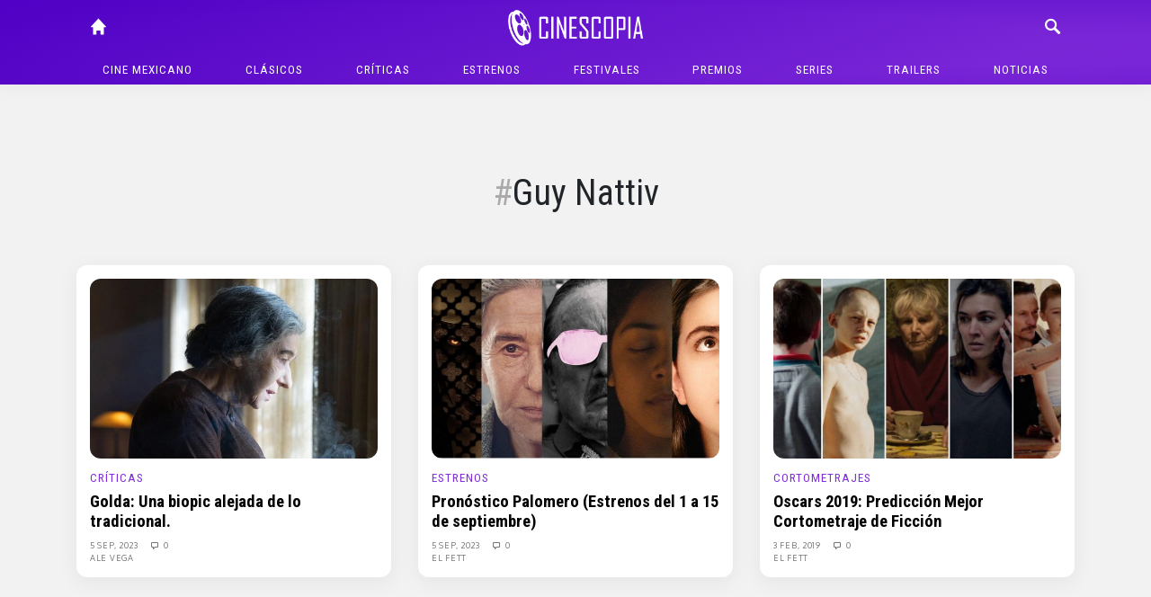

--- FILE ---
content_type: text/css
request_url: https://cinescopia.com/wp-content/plugins/w8-shortcodes/includes/css/w8_shortcodes_styles.css?ver=6.6.4
body_size: 36748
content:
/*
 * Plugin: w8 Shortcodes Plugin Fork from Symple Shortcodes by AJ Clarke (http://wpexplorer.com)
 * License: GNU General Public License version 2.0
 * License URI: http://www.gnu.org/licenses/gpl-2.0.html
*/


/* Clear Floats
================================================== */
.w8-clear-floats { clear: both }
.w8-clearfix:after { content: "."; display: block; clear: both; visibility: hidden; line-height: 0; height: 0; }
/* Spacing
================================================== */
.w8-spacing { display: block; height: auto; margin: 0 !important; padding: 0 !important; background: none !important; border: none !important; outline: none !important; }
/* Divider
================================================== */
.w8-divider { display: block; width: 100%; height: 0; margin: 0; background: none !important; }
.w8-divider.solid { border-top: 1px solid #eee }
.w8-divider.dashed { border-top: 2px dashed #eee }
.w8-divider.dotted { border-top: 3px dotted #eee }
.w8-divider.double { height: 5px; border-top: 1px solid #eee; border-bottom: 1px solid #eee; }
.w8-divider.fadeout { width: 100%; height: 1px; border: none; margin-bottom: 42px; margin-top: 12px; margin-left: auto; margin-right: auto; background-image: -webkit-gradient(radial, 50% 50%,0,50% 50%,200, from(#dddddd), to(#f9f9f9)) !important; background-image: -webkit-radial-gradient(50% 50%, #dddddd, #f9f9f9) !important; background-image: -moz-radial-gradient(50% 50%, #dddddd, #f9f9f9) !important; background-image: -o-radial-gradient(50% 50%, #dddddd, #f9f9f9) !important; background-image: -ms-radial-gradient(50% 50%, #dddddd, #f9f9f9) !important; background-image: radial-gradient(50% 50%, #dddddd, #f9f9f9) !important; }
.w8-divider.fadein { width: 100%; height: 1px; border: none; margin-bottom: 42px; margin-top: 12px; margin-left: auto; margin-right: auto; background-image: -webkit-gradient(radial, 50% 50%,0,50% 50%,200, from(#dddddd), to(#f9f9f9)) !important; background-image: -webkit-radial-gradient(50% 50%, #dddddd, #f9f9f9) !important; background-image: -moz-radial-gradient(50% 50%, #dddddd, #f9f9f9) !important; background-image: -o-radial-gradient(50% 50%, #dddddd, #f9f9f9) !important; background-image: -ms-radial-gradient(50% 50%, #dddddd, #f9f9f9) !important; background-image: radial-gradient(50% 50%, #dddddd, #f9f9f9) !important; }
/* Social
================================================== */
.w8-social-icon { display: inline-block; margin-right: 5px; margin-bottom:5px; width:35px;padding:10px 0;line-height:1;background-color:#cccccc;text-align:center;vertical-align:middle;}
.w8-social-icon img { display: inline; border: none; outline: none; padding: 0; margin: 0; box-shadow: none !important; }
.w8-social-icon img:hover { opacity: 0.8 }
.w8-social-icon i {font-size:18px;}


/* Columns
================================================== */
.w8-one-half { width: 48% }
.w8-one-third { width: 30.66% }
.w8-two-third { width: 65.33% }
.w8-one-fourth { width: 22% }
.w8-three-fourth { width: 74% }
.w8-one-fifth { width: 16.8% }
.w8-two-fifth { width: 37.6% }
.w8-three-fifth { width: 58.4% }
.w8-four-fifth { width: 67.2% }
.w8-one-sixth { width: 13.33% }
.w8-five-sixth { width: 82.67% }
.w8-one-half, .w8-one-third, .w8-two-third, .w8-three-fourth, .w8-one-fourth, .w8-one-fifth, .w8-two-fifth, .w8-three-fifth, .w8-four-fifth, .w8-one-sixth, .w8-five-sixth { position: relative; margin-right: 4%; margin-bottom: 2em; float: left; -webkit-box-sizing: border-box; -moz-box-sizing: border-box; box-sizing: border-box; }
.w8-column-last { margin-right: 0!important; clear: right; }
.w8-column-last:after { content: "."; display: block; clear: both; visibility: hidden; line-height: 0; height: 0; }
.w8-one-half, .w8-one-third, .w8-two-third, .w8-three-fourth, .w8-one-fourth, .w8-one-fifth, .w8-two-fifth, .w8-three-fifth, .w8-four-fifth, .w8-one-sixth, .w8-five-sixth { }
/* Buttons
================================================== */
.w8-button { font-family: 'Helvetica Neue', Helvetica, Arial, Helvetica, sans-serif; margin: 5px 5px 5px 0; cursor: pointer; display: inline-block; white-space: nowrap; nowhitespace: afterproperty; text-align: center; text-shadow: 0 -1px 0 rgba(0, 0, 0, 0.5); outline: none; border: 1px solid #7e7e7e; border-radius: 3px; background: #aaaaaa; text-decoration: none !important; background: -moz-linear-gradient(top,  #aaaaaa 0%, #7e7e7e 100%); background: -webkit-gradient(linear, left top, left bottom, color-stop(0%,#aaaaaa), color-stop(100%,#7e7e7e)); background: -webkit-linear-gradient(top,  #aaaaaa 0%,#7e7e7e 100%); background: -o-linear-gradient(top,  #aaaaaa 0%,#7e7e7e 100%); background: -ms-linear-gradient(top,  #aaaaaa 0%,#7e7e7e 100%); background: linear-gradient(to bottom,  #aaaaaa 0%,#7e7e7e 100%); filter: progid:DXImageTransform.Microsoft.gradient( startColorstr='#aaaaaa', endColorstr='#7e7e7e',GradientType=0 ); border: 1px solid #7e7e7e; -moz-box-shadow: 0 1px 2px rgba(0, 0, 0, 0.2); -webkit-box-shadow: 0 1px 2px rgba(0, 0, 0, 0.2); box-shadow: 0 1px 2px rgba(0, 0, 0, 0.2); }
.w8-button span.w8-button-inner { display: block; color: #fff; font-weight: bold; padding: 1.1em 1.4em; line-height: 0.8em; text-decoration: none; text-align: center; white-space: nowrap; text-shadow: 0 -1px 0 rgba(0,0,0,0.35); border-top: 1px solid #c3c3c3; border-radius: 3px; }
.w8-button:active { text-decoration: none; background: #7e7e7e; background: -moz-linear-gradient(top,  #7e7e7e 0%, #aaaaaa 100%); background: -webkit-gradient(linear, left top, left bottom, color-stop(0%,#7e7e7e), color-stop(100%,#aaaaaa)); background: -webkit-linear-gradient(top,  #7e7e7e 0%,#aaaaaa 100%); background: -o-linear-gradient(top,  #7e7e7e 0%,#aaaaaa 100%); background: -ms-linear-gradient(top,  #7e7e7e 0%,#aaaaaa 100%); background: linear-gradient(to bottom,  #7e7e7e 0%,#aaaaaa 100%); filter: progid:DXImageTransform.Microsoft.gradient( startColorstr='#7e7e7e', endColorstr='#aaaaaa',GradientType=0 ); }
.w8-button:hover { text-decoration: none; opacity: 0.9; -moz-opacity: 0.9; -webkit-opacity: 0.9; }
.w8-button.black { background: #505050; background: -moz-linear-gradient(top,  #505050 0%, #101010 100%); background: -webkit-gradient(linear, left top, left bottom, color-stop(0%,#505050), color-stop(100%,#101010)); background: -webkit-linear-gradient(top,  #505050 0%,#101010 100%); background: -o-linear-gradient(top,  #505050 0%,#101010 100%); background: -ms-linear-gradient(top,  #505050 0%,#101010 100%); background: linear-gradient(to bottom,  #505050 0%,#101010 100%); filter: progid:DXImageTransform.Microsoft.gradient( startColorstr='#505050', endColorstr='#101010',GradientType=0 ); border: 1px solid #101010; }
.w8-button.black:active { background: #101010; background: -moz-linear-gradient(top,  #101010 0%, #505050 100%); background: -webkit-gradient(linear, left top, left bottom, color-stop(0%,#101010), color-stop(100%,#505050)); background: -webkit-linear-gradient(top,  #101010 0%,#505050 100%); background: -o-linear-gradient(top,  #101010 0%,#505050 100%); background: -ms-linear-gradient(top,  #101010 0%,#505050 100%); background: linear-gradient(to bottom,  #101010 0%,#505050 100%); filter: progid:DXImageTransform.Microsoft.gradient( startColorstr='#101010', endColorstr='#505050',GradientType=0 ); }
.w8-button.black span.w8-button-inner { border-top: 1px solid #6e6e6e }
.w8-button.red { background: #d01d10; background: -moz-linear-gradient(top,  #f36d64 0%, #d01d10 100%); background: -webkit-gradient(linear, left top, left bottom, color-stop(0%,#f36d64), color-stop(100%,#d01d10)); background: -webkit-linear-gradient(top,  #f36d64 0%,#d01d10 100%); background: -o-linear-gradient(top,  #f36d64 0%,#d01d10 100%); background: -ms-linear-gradient(top,  #f36d64 0%,#d01d10 100%); background: linear-gradient(to bottom,  #f36d64 0%,#d01d10 100%); filter: progid:DXImageTransform.Microsoft.gradient( startColorstr='#f36d64', endColorstr='#d01d10',GradientType=0 ); border: 1px solid #d01d10; }
.w8-button.red span.w8-button-inner { border-top: 1px solid #f69a93 }
.w8-button.red:active { background: #d01d10; background: -moz-linear-gradient(top,  #d01d10 0%, #f36d64 100%); background: -webkit-gradient(linear, left top, left bottom, color-stop(0%,#d01d10), color-stop(100%,#f36d64)); background: -webkit-linear-gradient(top,  #d01d10 0%,#f36d64 100%); background: -o-linear-gradient(top,  #d01d10 0%,#f36d64 100%); background: -ms-linear-gradient(top,  #d01d10 0%,#f36d64 100%); background: linear-gradient(to bottom,  #d01d10 0%,#f36d64 100%); filter: progid:DXImageTransform.Microsoft.gradient( startColorstr='#d01d10', endColorstr='#f36d64',GradientType=0 ); }
.w8-button.orange { background: #fa9e19; background: -moz-linear-gradient(top,  #fa9e19 0%, #fb6909 100%); background: -webkit-gradient(linear, left top, left bottom, color-stop(0%,#fa9e19), color-stop(100%,#fb6909)); background: -webkit-linear-gradient(top,  #fa9e19 0%,#fb6909 100%); background: -o-linear-gradient(top,  #fa9e19 0%,#fb6909 100%); background: -ms-linear-gradient(top,  #fa9e19 0%,#fb6909 100%); background: linear-gradient(to bottom,  #fa9e19 0%,#fb6909 100%); filter: progid:DXImageTransform.Microsoft.gradient( startColorstr='#fa9e19', endColorstr='#fb6909',GradientType=0 ); border: 1px solid #FB6909; }
.w8-button.orange span.w8-button-inner { border-top: 1px solid #fcc87d }
.w8-button.orange:active { background: #fb6909; background: -moz-linear-gradient(top,  #fb6909 0%, #fa9e19 100%); background: -webkit-gradient(linear, left top, left bottom, color-stop(0%,#fb6909), color-stop(100%,#fa9e19)); background: -webkit-linear-gradient(top,  #fb6909 0%,#fa9e19 100%); background: -o-linear-gradient(top,  #fb6909 0%,#fa9e19 100%); background: -ms-linear-gradient(top,  #fb6909 0%,#fa9e19 100%); background: linear-gradient(to bottom,  #fb6909 0%,#fa9e19 100%); filter: progid:DXImageTransform.Microsoft.gradient( startColorstr='#fb6909', endColorstr='#fa9e19',GradientType=0 ); }
.w8-button.blue { background: #1571f0; background: -moz-linear-gradient(top,  #41a7fc 0%, #1571f0 100%); background: -webkit-gradient(linear, left top, left bottom, color-stop(0%,#41a7fc), color-stop(100%,#1571f0)); background: -webkit-linear-gradient(top,  #41a7fc 0%,#1571f0 100%); background: -o-linear-gradient(top,  #41a7fc 0%,#1571f0 100%); background: -ms-linear-gradient(top,  #41a7fc 0%,#1571f0 100%); background: linear-gradient(to bottom,  #41a7fc 0%,#1571f0 100%); filter: progid:DXImageTransform.Microsoft.gradient( startColorstr='#41a7fc', endColorstr='#1571f0',GradientType=0 ); border: 1px solid #1a6dd7; }
.w8-button.blue span.w8-button-inner { border-top: 1px solid #84c6fd }
.w8-button.blue:active { background: #1571f0; background: -moz-linear-gradient(top,  #1571f0 0%, #41a7fc 100%); background: -webkit-gradient(linear, left top, left bottom, color-stop(0%,#1571f0), color-stop(100%,#41a7fc)); background: -webkit-linear-gradient(top,  #1571f0 0%,#41a7fc 100%); background: -o-linear-gradient(top,  #1571f0 0%,#41a7fc 100%); background: -ms-linear-gradient(top,  #1571f0 0%,#41a7fc 100%); background: linear-gradient(to bottom,  #1571f0 0%,#41a7fc 100%); filter: progid:DXImageTransform.Microsoft.gradient( startColorstr='#1571f0', endColorstr='#41a7fc',GradientType=0 ); }
.w8-button.rosy { background: #f295a2; background: -moz-linear-gradient(top,  #ee7787 0%, #e84a5f 100%); background: -webkit-gradient(linear, left top, left bottom, color-stop(0%,#ee7787), color-stop(100%,#e84a5f)); background: -webkit-linear-gradient(top,  #ee7787 0%,#e84a5f 100%); background: -o-linear-gradient(top,  #ee7787 0%,#e84a5f 100%); background: -ms-linear-gradient(top,  #ee7787 0%,#e84a5f 100%); background: linear-gradient(to bottom,  #ee7787 0%,#e84a5f 100%); filter: progid:DXImageTransform.Microsoft.gradient( startColorstr='#ee7787', endColorstr='#e84a5f',GradientType=0 ); border: 1px solid #e84a5f; }
.w8-button.rosy:active { background: #e84a5f; background: -moz-linear-gradient(top,  #e84a5f 0%, #ee7787 100%); background: -webkit-gradient(linear, left top, left bottom, color-stop(0%,#e84a5f), color-stop(100%,#ee7787)); background: -webkit-linear-gradient(top,  #e84a5f 0%,#ee7787 100%); background: -o-linear-gradient(top,  #e84a5f 0%,#ee7787 100%); background: -ms-linear-gradient(top,  #e84a5f 0%,#ee7787 100%); background: linear-gradient(to bottom,  #e84a5f 0%,#ee7787 100%); filter: progid:DXImageTransform.Microsoft.gradient( startColorstr='#e84a5f', endColorstr='#ee7787',GradientType=0 ); }
.w8-button.rosy span.w8-button-inner { border-top: 1px solid #f3a4af }
.w8-button.pink { background: #e3618d; background: -moz-linear-gradient(top,  #e3618d 0%, #cb245c 100%); background: -webkit-gradient(linear, left top, left bottom, color-stop(0%,#e3618d), color-stop(100%,#cb245c)); background: -webkit-linear-gradient(top,  #e3618d 0%,#cb245c 100%); background: -o-linear-gradient(top,  #e3618d 0%,#cb245c 100%); background: -ms-linear-gradient(top,  #e3618d 0%,#cb245c 100%); background: linear-gradient(to bottom,  #e3618d 0%,#cb245c 100%); filter: progid:DXImageTransform.Microsoft.gradient( startColorstr='#e3618d', endColorstr='#cb245c',GradientType=0 ); border: 1px solid #cb245c; }
.w8-button.pink:active { background: #cb245c; background: -moz-linear-gradient(top,  #cb245c 0%, #e3618d 100%); background: -webkit-gradient(linear, left top, left bottom, color-stop(0%,#cb245c), color-stop(100%,#e3618d)); background: -webkit-linear-gradient(top,  #cb245c 0%,#e3618d 100%); background: -o-linear-gradient(top,  #cb245c 0%,#e3618d 100%); background: -ms-linear-gradient(top,  #cb245c 0%,#e3618d 100%); background: linear-gradient(to bottom,  #cb245c 0%,#e3618d 100%); filter: progid:DXImageTransform.Microsoft.gradient( startColorstr='#cb245c', endColorstr='#e3618d',GradientType=0 ); }
.w8-button.pink span.w8-button-inner { border-top: 1px solid #eb8cac }
.w8-button.green { color: #fff; background: #88dd48; background: -moz-linear-gradient(top,  #88dd48 0%, #5fb139 100%); background: -webkit-gradient(linear, left top, left bottom, color-stop(0%,#88dd48), color-stop(100%,#5fb139)); background: -webkit-linear-gradient(top,  #88dd48 0%,#5fb139 100%); background: -o-linear-gradient(top,  #88dd48 0%,#5fb139 100%); background: -ms-linear-gradient(top,  #88dd48 0%,#5fb139 100%); background: linear-gradient(to bottom,  #88dd48 0%,#5fb139 100%); filter: progid:DXImageTransform.Microsoft.gradient( startColorstr='#88dd48', endColorstr='#5fb139',GradientType=0 ); border-color: #60AE40; }
.w8-button.green span.w8-button-inner { border-top: 1px solid #b7ea90 }
.w8-button.green:active { background: #5fb139; background: -moz-linear-gradient(top,  #5fb139 0%, #88dd48 100%); background: -webkit-gradient(linear, left top, left bottom, color-stop(0%,#5fb139), color-stop(100%,#88dd48)); background: -webkit-linear-gradient(top,  #5fb139 0%,#88dd48 100%); background: -o-linear-gradient(top,  #5fb139 0%,#88dd48 100%); background: -ms-linear-gradient(top,  #5fb139 0%,#88dd48 100%); background: linear-gradient(to bottom,  #5fb139 0%,#88dd48 100%); filter: progid:DXImageTransform.Microsoft.gradient( startColorstr='#5fb139', endColorstr='#88dd48',GradientType=0 ); }
.w8-button.brown { background: #876565; background: -moz-linear-gradient(top,  #876565 0%, #604848 100%); background: -webkit-gradient(linear, left top, left bottom, color-stop(0%,#876565), color-stop(100%,#604848)); background: -webkit-linear-gradient(top,  #876565 0%,#604848 100%); background: -o-linear-gradient(top,  #876565 0%,#604848 100%); background: -ms-linear-gradient(top,  #876565 0%,#604848 100%); background: linear-gradient(to bottom,  #876565 0%,#604848 100%); filter: progid:DXImageTransform.Microsoft.gradient( startColorstr='#876565', endColorstr='#604848',GradientType=0 ); border: 1px solid #604848; }
.w8-button.brown:active { background: #604848; background: -moz-linear-gradient(top,  #604848 0%, #876565 100%); background: -webkit-gradient(linear, left top, left bottom, color-stop(0%,#604848), color-stop(100%,#876565)); background: -webkit-linear-gradient(top,  #604848 0%,#876565 100%); background: -o-linear-gradient(top,  #604848 0%,#876565 100%); background: -ms-linear-gradient(top,  #604848 0%,#876565 100%); background: linear-gradient(to bottom,  #604848 0%,#876565 100%); filter: progid:DXImageTransform.Microsoft.gradient( startColorstr='#604848', endColorstr='#876565',GradientType=0 ); }
.w8-button.brown span.w8-button-inner { border-top: 1px solid #ae9393 }
.w8-button.purple { background: #524656; background: -moz-linear-gradient(top,  #635569 0%, #372f3a 100%); background: -webkit-gradient(linear, left top, left bottom, color-stop(0%,#635569), color-stop(100%,#372f3a)); background: -webkit-linear-gradient(top,  #635569 0%,#372f3a 100%); background: -o-linear-gradient(top,  #635569 0%,#372f3a 100%); background: -ms-linear-gradient(top,  #635569 0%,#372f3a 100%); background: linear-gradient(to bottom,  #635569 0%,#372f3a 100%); filter: progid:DXImageTransform.Microsoft.gradient( startColorstr='#635569', endColorstr='#372f3a',GradientType=0 ); border: 1px solid #372f3a; }
.w8-button.purple:active { background: #372f3a; background: -moz-linear-gradient(top,  #372f3a 0%, #635569 100%); background: -webkit-gradient(linear, left top, left bottom, color-stop(0%,#372f3a), color-stop(100%,#635569)); background: -webkit-linear-gradient(top,  #372f3a 0%,#635569 100%); background: -o-linear-gradient(top,  #372f3a 0%,#635569 100%); background: -ms-linear-gradient(top,  #372f3a 0%,#635569 100%); background: linear-gradient(to bottom,  #372f3a 0%,#635569 100%); filter: progid:DXImageTransform.Microsoft.gradient( startColorstr='#372f3a', endColorstr='#635569',GradientType=0 ); }
.w8-button.purple span.w8-button-inner { border-top: 1px solid #7e6c85 }
.w8-button.gold { background: #ffc750; background: -moz-linear-gradient(top,  #ffc750 0%, #faaa00 100%); background: -webkit-gradient(linear, left top, left bottom, color-stop(0%,#ffc750), color-stop(100%,#faaa00)); background: -webkit-linear-gradient(top,  #ffc750 0%,#faaa00 100%); background: -o-linear-gradient(top,  #ffc750 0%,#faaa00 100%); background: -ms-linear-gradient(top,  #ffc750 0%,#faaa00 100%); background: linear-gradient(to bottom,  #ffc750 0%,#faaa00 100%); filter: progid:DXImageTransform.Microsoft.gradient( startColorstr='#ffc750', endColorstr='#faaa00',GradientType=0 ); border: 1px solid #faaa00; }
.w8-button.gold:active { background: #faaa00; background: -moz-linear-gradient(top,  #faaa00 0%, #ffc750 100%); background: -webkit-gradient(linear, left top, left bottom, color-stop(0%,#faaa00), color-stop(100%,#ffc750)); background: -webkit-linear-gradient(top,  #faaa00 0%,#ffc750 100%); background: -o-linear-gradient(top,  #faaa00 0%,#ffc750 100%); background: -ms-linear-gradient(top,  #faaa00 0%,#ffc750 100%); background: linear-gradient(to bottom,  #faaa00 0%,#ffc750 100%); filter: progid:DXImageTransform.Microsoft.gradient( startColorstr='#faaa00', endColorstr='#ffc750',GradientType=0 ); }
.w8-button.gold span.w8-button-inner { color: #9C6533; text-shadow: 1px 1px 1px #ffe2a5; border-top: 1px solid #ffd783; }
.w8-button.teal { background: #3c9091; background: -moz-linear-gradient(top,  #3c9091 0%, #286061 100%); background: -webkit-gradient(linear, left top, left bottom, color-stop(0%,#3c9091), color-stop(100%,#286061)); background: -webkit-linear-gradient(top,  #3c9091 0%,#286061 100%); background: -o-linear-gradient(top,  #3c9091 0%,#286061 100%); background: -ms-linear-gradient(top,  #3c9091 0%,#286061 100%); background: linear-gradient(to bottom,  #3c9091 0%,#286061 100%); filter: progid:DXImageTransform.Microsoft.gradient( startColorstr='#3c9091', endColorstr='#286061',GradientType=0 ); border: 1px solid #286061; }
.w8-button.teal:active { background: #286061; background: -moz-linear-gradient(top,  #286061 0%, #3c9091 100%); background: -webkit-gradient(linear, left top, left bottom, color-stop(0%,#286061), color-stop(100%,#3c9091)); background: -webkit-linear-gradient(top,  #286061 0%,#3c9091 100%); background: -o-linear-gradient(top,  #286061 0%,#3c9091 100%); background: -ms-linear-gradient(top,  #286061 0%,#3c9091 100%); background: linear-gradient(to bottom,  #286061 0%,#3c9091 100%); filter: progid:DXImageTransform.Microsoft.gradient( startColorstr='#286061', endColorstr='#3c9091',GradientType=0 ); }
.w8-button.teal span.w8-button-inner { border-top: 1px solid #63bdbf }
.w8-button.navy { background: #2c76cf; background: -moz-linear-gradient(top,  #2c76cf 0%, #1d4e89 100%); background: -webkit-gradient(linear, left top, left bottom, color-stop(0%,#2c76cf), color-stop(100%,#1d4e89)); background: -webkit-linear-gradient(top,  #2c76cf 0%,#1d4e89 100%); background: -o-linear-gradient(top,  #2c76cf 0%,#1d4e89 100%); background: -ms-linear-gradient(top,  #2c76cf 0%,#1d4e89 100%); background: linear-gradient(to bottom,  #2c76cf 0%,#1d4e89 100%); filter: progid:DXImageTransform.Microsoft.gradient( startColorstr='#2c76cf', endColorstr='#1d4e89',GradientType=0 ); border: 1px solid #1d4e89; }
.w8-button.navy:active { background: #1d4e89; background: -moz-linear-gradient(top,  #1d4e89 0%, #2c76cf 100%); background: -webkit-gradient(linear, left top, left bottom, color-stop(0%,#1d4e89), color-stop(100%,#2c76cf)); background: -webkit-linear-gradient(top,  #1d4e89 0%,#2c76cf 100%); background: -o-linear-gradient(top,  #1d4e89 0%,#2c76cf 100%); background: -ms-linear-gradient(top,  #1d4e89 0%,#2c76cf 100%); background: linear-gradient(to bottom,  #1d4e89 0%,#2c76cf 100%); filter: progid:DXImageTransform.Microsoft.gradient( startColorstr='#1d4e89', endColorstr='#2c76cf',GradientType=0 ); }
.w8-button.navy span.w8-button-inner { border-top: 1px solid #619ade }
.w8-button { font-size: 13px }
.w8-button.large { font-size: 16px }
.w8-button.giant { font-size: 18px }
.w8-button.left { float: left }
.w8-button.right { float: right; margin-right: 0; margin-left: 5px; }
/* Testimonial
================================================== */
.w8-testimonial-content { font-style: italic; position: relative; background: #f5f5f5; padding: 15px; color: #666; border-radius: 2px; -webkit-border-radius: 2px; }
.w8-testimonial-content:after { content: ""; position: absolute; left: 12px; bottom: -15px; width: 0px; height: 0px; border-bottom: 15px solid rgba(255,255,255,0); border-top: 15px solid rgba(255,255,255,0); border-right: 15px solid #f5f5f5; font-size: 0px; line-height: 0px; }
.w8-testimonial-content p:last-child { margin: 0 }
.w8-testimonial-author { font-size: 1em; margin-top: 25px; margin-left: 15px; color: #000; font-weight: bold; }
/* Highlights
================================================== */
.w8-highlight-yellow, .w8-highlight-yellow a { background-color: #FFF7A8; color: #695D43; }
.w8-highlight-blue, .w8-highlight-blue a { color: #5091b2; background: #e9f7fe; }
.w8-highlight-green, .w8-highlight-green a { color: #5f9025; background: #ebf6e0; }
.w8-highlight-red, .w8-highlight-red a { color: #de5959; background: #ffe9e9; }
.w8-highlight-gray, .w8-highlight-gray a { color: #666; background: #f9f9f9; }
/* Boxes
================================================== */
/*main*/
.w8-box { display: block; padding: 15px; margin: 10px 0; font-size: 1em; border-radius: 2px; -webkit-box-sizing: border-box; -moz-box-sizing: border-box; box-sizing: border-box; }
.w8-box p:last-child { margin: 0 }
/*aligns*/
.w8-box.left { float: left }
.w8-box.right { float: right }
/*colors*/
.w8-box.gray { color: #666; background: #f9f9f9; border: 1px solid #ddd; }
.w8-box.red { color: #de5959; background: #ffe9e9; border: 1px solid #fbc4c4; }
.w8-box.green { color: #5f9025; background: #ebf6e0; border: 1px solid #b3dc82; }
.w8-box.blue { color: #5091b2; background: #e9f7fe; border: 1px solid #b6d7e8; }
.w8-box.yellow { color: #c4690e; background: #fffdf3; border: 1px solid #f2dfa4; }
/* Toggle
================================================== */
.w8-toggle .w8-toggle-trigger { display: block; color: #555; display: block; padding: 15px 15px 15px 37px; border: 1px solid #ddd; background: #f9f9f9 url("images/plus.png") no-repeat 15px center; outline: 0; text-transform: none; letter-spacing: normal; font-weight: normal; font-size: 1em; line-height: 1.5em; margin: 0; margin-top: 10px; cursor: pointer; }
.w8-toggle .w8-toggle-trigger:hover { background-color: #eee; text-decoration: none; }
.w8-toggle .w8-toggle-trigger.active, .w8-toggle .w8-toggle-trigger.active:hover { color: #000; background-color: #eee; background-image: url("images/minus.png"); text-decoration: none; }
.w8-toggle .w8-toggle-container { display: none; overflow: hidden; padding: 15px; border: 1px solid #ddd; border-top: 0px; }
/* Accordion
================================================== */
.w8-accordion h3.w8-accordion-trigger { display: block; color: #555; display: block; padding: 15px 15px 15px 37px; border: 1px solid #ddd; background: #f9f9f9 url("images/plus.png") no-repeat 15px center; outline: 0; text-transform: none; letter-spacing: normal; font-weight: normal; font-size: 1em; line-height: 1.5em; margin: 10px 0 0 !important; cursor: pointer; }
.w8-accordion h3.w8-accordion-trigger a { color: #555; text-decoration: none !important; }
.w8-accordion .ui-state-focus { outline: none }
.w8-accordion .w8-accordion-trigger:hover { background-color: #eee; text-decoration: none; }
.w8-accordion .w8-accordion-trigger.ui-state-active { background-color: #eee; background-image: url("images/minus.png"); text-decoration: none; }
.w8-accordion .w8-accordion-trigger.ui-state-active a { color: #000 }
.w8-accordion .ui-accordion-content { background-color: #fff; padding: 15px; border: 1px solid #ddd; border-top: 0px; }
.w8-accordion .ui-accordion-content p:last-child { margin: 0px }
.w8-accordion .ui-icon { margin-right: 7px }
/* Tabs
================================================== */
.w8-tabs ul.ui-tabs-nav { display: block; margin: 0; padding: 0; border-bottom: solid 1px #ddd; margin-left: 1px; }
.w8-tabs ul.ui-tabs-nav li { display: block; width: auto; height: 40px; padding: 0 !important; float: left !important; margin: 0 !important; outline: none; }
.w8-tabs ul.ui-tabs-nav li a { display: block; text-decoration: none; width: auto; height: 39px; padding: 0px 20px; line-height: 40px; border: solid 1px #ddd; border-width: 1px 1px 0 0; margin: 0; background-color: #f5f5f5; font-size: 1em; color: #444; outline: none; }
.w8-tabs ul.ui-tabs-nav li a:hover { color: #333; background: #eee; }
.w8-tabs ul.ui-tabs-nav .ui-state-active a { background: #fff; height: 40px; position: relative; top: -4px; padding-top: 4px; border-left-width: 1px; margin: 0 0 0 -1px; color: #111 !important; -moz-border-radius-topleft: 2px; -webkit-border-top-left-radius: 2px; border-top-left-radius: 2px; -moz-border-radius-topright: 2px; -webkit-border-top-right-radius: 2px; border-top-right-radius: 2px; }
.w8-tabs ul.ui-tabs-nav .ui-state-active a:hover { background: #fff }
.w8-tabs ul.ui-tabs-nav li:first-child .ui-state-active a { margin-left: 0 }
.w8-tabs ul.ui-tabs-nav li:first-child a { border-width: 1px 1px 0 1px }
.w8-tabs .tab-content { background: #fff; padding: 20px; border-left: solid 1px #ddd; border-right: solid 1px #ddd; border-bottom: solid 1px #ddd; }
.w8-tabs ul.tabs:before, ul.tabs:after { content: '\0020'; display: block; overflow: hidden; visibility: hidden; width: 0; height: 0; }
.w8-tabs ul.tabs:after { clear: both }
.w8-tabs ul.tabs { zoom: 1 }
.w8-tabs .ui-tabs-hide { display: none }
.w8-tabs:before, ul.w8-tabs:after { content: '\0020'; display: block; overflow: hidden; visibility: hidden; width: 0; height: 0; }
.w8-tabs:after { clear: both }
.w8-tabs { zoom: 1 }
.w8-tabs .ui-tabs-hide { display: none }
/* Pricing Table
================================================== */
.w8-pricing-table { list-style: none; margin: 0; padding: 0; font-size: 16px; }
.w8-pricing-table div { list-style: none }
.w8-pricing-table > div { margin-right: 4%; list-style: none; text-shadow: none; margin-bottom: 0; border: 1px solid #ddd; transition: all 0.25s ease-in-out; -webkit-transition: all 0.25s ease-in-out; -moz-transition: all 0.25s ease-in-out; box-shadow: 0 0 10px rgba(0, 0, 0, 0.05); -moz-box-shadow: 0 0 10px rgba(0, 0, 0, 0.05); -webkit-box-shadow: 0 0 10px rgba(0, 0, 0, 0.05); }
.w8-pricing-table .w8-pricing-header { background: #333; text-align: center; padding: 20px 0; border-bottom: 1px solid #111; }
.w8-pricing-table .w8-pricing-header h5 { color: #fff; font-size: 1.313em; margin: 0; padding: 0 20px 10px; font-weight: bold; border-bottom: 1px solid #111; }
.w8-pricing-table .w8-pricing-cost { color: #fff; font-size: 1.500em; line-height: 1em; padding-top: 20px; border-top: 1px solid #444; }
.w8-pricing-table .featured .w8-pricing-header { background: #fd5c41; margin: -1px; color: #fff; border-bottom: 1px solid #e72302; }
.w8-pricing-table .featured .w8-pricing-header h5 { color: #fff; border-bottom: 1px solid #e72302; }
.w8-pricing-table .featured .w8-pricing-cost { border-top: 1px solid #fe8773 }
.w8-pricing-table .w8-pricing-per { font-size: 0.786em; color: #fff; }
.w8-pricing-table .w8-pricing-content { background: #fff; font-size: 0.857em; text-align: center; }
.w8-pricing-table .w8-pricing-content ul { margin: 0 !important; list-style: none !important; }
.w8-pricing-table .w8-pricing-content ul li { margin: 0 !important; padding: 10px 20px !important; border-bottom: 1px solid #eee; list-style: none !important; }
.w8-pricing-table .w8-pricing-content ul li:nth-child(2n+2) { background: #f9f9f9 }
.w8-pricing-table .w8-pricing-button { background: #fff; text-align: center; border-top: 1px solid #fff; padding: 20px; }
.w8-pricing-table .w8-pricing-button .w8-button { float: none; margin: 0 auto; }
/* Heading - v1.1
================================================== */
.w8-heading { padding-bottom: 20px; border-bottom: 1px solid #ddd; }
.w8-heading.text-align-center { text-align: center }
.w8-heading.text-align-left { text-align: left }
.w8-heading.text-align-right { text-align: right }
/* Googlemap - v1.1
================================================== */
.googlemap { position: relative; max-width: inherit; }
.googlemap .map_canvas { width: 100%; height: 100%; }
.googlemap .map_canvas h3 { margin: 0 0 10px; font-size: 14px; }
.map_canvas img { max-width: none !important }
/* Divider - v1.1
================================================== */
.w8-divider { display: block; width: 100%; height: 0; margin: 0; background: none; }
.w8-divider.solid { border-top: 1px solid #eee }
.w8-divider.dashed { border-top: 2px dashed #eee }
.w8-divider.dotted { border-top: 3px dotted #eee }
.w8-divider.double { height: 5px; border-top: 1px solid #eee; border-bottom: 1px solid #eee; }
.w8-divider.fadeout { width: 100%; height: 1px; border: none; margin-bottom: 42px; margin-top: 12px; margin-left: auto; margin-right: auto; background-image: -webkit-gradient(radial, 50% 50%,0,50% 50%,200, from(#eeeeee), to(#ffffff)); background-image: -webkit-radial-gradient(50% 50%, #eeeeee, #ffffff); background-image: -moz-radial-gradient(50% 50%, #eeeeee, #ffffff); background-image: -o-radial-gradient(50% 50%, #eeeeee, #ffffff); background-image: -ms-radial-gradient(50% 50%, #eeeeee, #ffffff); background-image: radial-gradient(50% 50%, #eeeeee, #ffffff); }
.w8-divider.fadein { width: 100%; height: 1px; border: none; margin-bottom: 42px; margin-top: 12px; margin-left: auto; margin-right: auto; background-image: -webkit-gradient(radial, 50% 50%,0,50% 50%,200, from(#ffffff), to(#eeeeee)); background-image: -webkit-radial-gradient(50% 50%, #ffffff, #eeeeee); background-image: -moz-radial-gradient(50% 50%, #ffffff, #eeeeee); background-image: -o-radial-gradient(50% 50%, #ffffff, #eeeeee); background-image: -ms-radial-gradient(50% 50%, #ffffff, #eeeeee); background-image: radial-gradient(50% 50%, #ffffff, #eeeeee); }
/* Skillbars - 1.3
================================================== */
.w8-skillbar { position: relative; display: block; margin-bottom: 15px; width: 100%; background: #eee; height: 35px; border-radius: 3px; -moz-border-radius: 3px; -webkit-border-radius: 3px; -webkit-transition: 0.4s linear; -moz-transition: 0.4s linear; -ms-transition: 0.4s linear; -o-transition: 0.4s linear; transition: 0.4s linear; -webkit-transition-property: width, background-color; -moz-transition-property: width, background-color; -ms-transition-property: width, background-color; -o-transition-property: width, background-color; transition-property: width, background-color; }
.w8-skillbar-title { position: absolute; top: 0; left: 0; font-weight: bold; font-size: 13px; color: #fff; background: #6adcfa; -webkit-border-top-left-radius: 3px; -webkit-border-bottom-left-radius: 4px; -moz-border-radius-topleft: 3px; -moz-border-radius-bottomleft: 3px; border-top-left-radius: 3px; border-bottom-left-radius: 3px; }
.w8-skillbar-title span { display: block; background: rgba(0,0,0,0.1); padding: 0 20px; height: 35px; line-height: 35px; -webkit-border-top-left-radius: 3px; -webkit-border-bottom-left-radius: 3px; -moz-border-radius-topleft: 3px; -moz-border-radius-bottomleft: 3px; border-top-left-radius: 3px; border-bottom-left-radius: 3px; }
.w8-skillbar-bar { height: 35px; width: 0px; background: #6adcfa; border-radius: 3px; -moz-border-radius: 3px; -webkit-border-radius: 3px; }
.w8-skill-bar-percent { position: absolute; right: 10px; top: 0; font-size: 11px; height: 35px; line-height: 35px; color: #444; color: rgba(0,0,0,0.4); }
/* Callout - 1.4
================================================== */
.w8-callout { padding: 20px; background: #eee; position: relative; border-radius: 3px; }
.w8-callout-caption { float: left; font-size: 1.6em; font-weight: 400; width: 80%; color: #555; }
.w8-callout-button { position: absolute; right: 20px; top: 50%; margin-top: -20px; }
.w8-callout-button .button { height: 40px; line-height: 40px; }

/* List */
.w8-list-bullet ul {margin:0; padding:0; list-style:none;}
.w8-list-bullet li {padding-left:23px; background:url("images/list-bullet.png") no-repeat scroll 0 3px rgba(0, 0, 0, 0);}
.w8-list-tick ul {margin:0; padding:0; list-style:none;}
.w8-list-tick li {padding-left:23px; background:url("images/list-tick.png") no-repeat scroll 0 3px rgba(0, 0, 0, 0);}
.w8-list-cross ul {margin:0; padding:0; list-style:none;}
.w8-list-cross li {padding-left:23px; background:url("images/list-cross.png") no-repeat scroll 0 3px rgba(0, 0, 0, 0);}
.w8-list-plus ul {margin:0; padding:0; list-style:none;}
.w8-list-plus li {padding-left:23px; background:url("images/list-plus.png") no-repeat scroll 0 3px rgba(0, 0, 0, 0);}

/* Dropcap */
.w8-dropcap {
	float: left;
    font-size: 36px;
    height: 32px;
    line-height: 32px;
    margin: 5px 10px 0 0;
    text-align: center;
    width: 32px;
}
.w8-dropcap.w8-circle {
	background: none repeat scroll 0 0 #444444;
    border-radius: 50px;
    color: #FFFFFF;
    font-size: 24px;
}
.w8-dropcap.w8-square {
	background: none repeat scroll 0 0 #444444;
    color: #FFFFFF;
    font-size: 24px;
}

/* Provide some responsive support for the w8 Shortcodes
================================================== */
@media only screen and (max-width: 520px) { 
	.w8-one-half, .w8-one-third, .w8-two-third, .w8-three-fourth, .w8-one-fourth, .w8-one-fifth, .w8-two-fifth, .w8-three-fifth, .w8-four-fifth, .w8-one-sixth, .w8-five-sixth { width: 100%; float: none; margin-right: 0; margin-bottom: 20px; }
	.w8-pricing-table > div { margin-bottom: 25px }
	.w8-box, .w8-box.left, .w8-box.right { float: none; width: 100% !important; }
	.w8-tabs ul.ui-tabs-nav { margin-left: 0 }
	.w8-tabs ul.ui-tabs-nav li { width: 100% }
	.w8-tabs ul.ui-tabs-nav li a { border-left-width: 1px }
	.w8-tabs ul.ui-tabs-nav .ui-state-active a, .w8-tabs ul.ui-tabs-nav .ui-state-active a:hover { height: 39px; padding-top: 0; margin-left: 0; top: auto; background-color: #eee; color: #000; font-weight: bold; }
	.w8-callout-caption { text-align: center }
	.w8-callout-caption { float: none; font-size: 1.6em; font-weight: 400; width: 100%; color: #555; }
	.w8-callout-button { position: inherit; right: auto; top: auto; margin: 20px auto 0; text-align: center; }
}
/*Visibility
================================================== */
.w8-hidden-desktop,
.w8-visible-phone,
.w8-visible-tablet { display: none }
@media only screen and (max-width: 959px) {
	.w8-hidden-desktop { display: block }
	.w8-visible-desktop { display: none }
}
@media only screen and (min-width: 768px) and (max-width: 959px) {
	.w8-hidden-desktop { display: block }
	.w8-visible-desktop { display: none }
	.w8-hidden-tablet { display: none }
}
@media only screen and (max-width: 767px) {
	.w8-hidden-desktop { display: block }
	.w8-visible-desktop { display: none }
	.w8-hidden-phone { display: none }
}

--- FILE ---
content_type: text/css
request_url: https://cinescopia.com/wp-content/themes/cinescopia-theme/css/glyphicons.css?ver=1.0
body_size: 49258
content:
@charset "UTF-8";
@font-face {
  font-family: "Glyphicons Basic Regular";
  src: url("../fonts/glyphicons/glyphicons-basic-regular.eot?p282f");
  src: url("../fonts/glyphicons/glyphicons-basic-regular.eot?p282f#iefix") format("embedded-opentype"), url("../fonts/glyphicons/glyphicons-basic-regular.ttf?p282f") format("truetype"), url("../fonts/glyphicons/glyphicons-basic-regular.woff?p282f") format("woff"), url("../fonts/glyphicons/glyphicons-basic-regular.svg?p282f#glyphicons-basic-regular") format("svg");
  font-weight: normal;
  font-style: normal;
}
.glyphicon {
  /* use !important to prevent issues with browser extensions that change fonts */
  font-family: "Glyphicons Basic Regular" !important;
  speak: none;
  font-style: normal;
  font-weight: normal;
  font-size: 120%;
  font-variant: normal;
  text-transform: none;
  display: inline-block;
  vertical-align: top;
  line-height: 0.85;
  /* Better Font Rendering =========== */
  -webkit-font-smoothing: antialiased;
  -moz-osx-font-smoothing: grayscale;
}
.glyphicon:before {
  display: inline-block;
  padding: 0.2em 0.1em;
}

.glyphicon.x05 {
  font-size: 12px;
}

.glyphicon.x2 {
  font-size: 48px;
}
.glyphicon.x2:before {
  padding: 8px 12px;
}

.glyphicon.x3 {
  font-size: 72px;
}
.glyphicon.x3:before {
  padding: 16px 20px;
}

.glyphicon.x4 {
  font-size: 96px;
}
.glyphicon.x4:before {
  padding: 20px 28px;
}

.glyphicon.x5 {
  font-size: 120px;
}
.glyphicon.x5:before {
  padding: 28px 36px;
}

.glyphicon.light:before {
  color: #f2f2f2;
}

.glyphicon.drop:before {
  text-shadow: -1px 1px 3px rgba(0, 0, 0, 0.3);
}

.glyphicon.flip {
  -moz-transform: scaleX(-1);
  -o-transform: scaleX(-1);
  -webkit-transform: scaleX(-1);
  transform: scaleX(-1);
  filter: FlipH;
  -ms-filter: "FlipH";
}

.glyphicon.flipv {
  -moz-transform: scaleY(-1);
  -o-transform: scaleY(-1);
  -webkit-transform: scaleY(-1);
  transform: scaleY(-1);
  filter: FlipV;
  -ms-filter: "FlipV";
}

.glyphicon.rotate90 {
  -webkit-transform: rotate(90deg);
  -moz-transform: rotate(90deg);
  -ms-transform: rotate(90deg);
  transform: rotate(90deg);
}

.glyphicon.rotate180 {
  -webkit-transform: rotate(180deg);
  -moz-transform: rotate(180deg);
  -ms-transform: rotate(180deg);
  transform: rotate(180deg);
}

.glyphicon.rotate270 {
  -webkit-transform: rotate(270deg);
  -moz-transform: rotate(270deg);
  -ms-transform: rotate(270deg);
  transform: rotate(270deg);
}

.glyphicon-circle-question:before {
  content: "";
}

.glyphicon-user-plus:before {
  content: "";
}

.glyphicon-user-minus:before {
  content: "";
}

.glyphicon-film:before {
  content: "";
}

.glyphicon-presentation:before {
  content: "";
}

.glyphicon-paperclip:before {
  content: "";
}

.glyphicon-power:before {
  content: "";
}

.glyphicon-lightbulb:before {
  content: "";
}

.glyphicon-tag:before {
  content: "";
}

.glyphicon-tags:before {
  content: "";
}

.glyphicon-education:before {
  content: "";
}

.glyphicon-ruler:before {
  content: "";
}

.glyphicon-gift:before {
  content: "";
}

.glyphicon-umbrella:before {
  content: "";
}

.glyphicon-book:before {
  content: "";
}

.glyphicon-bookmark:before {
  content: "";
}

.glyphicon-wifi:before {
  content: "";
}

.glyphicon-cup:before {
  content: "";
}

.glyphicon-stroller:before {
  content: "";
}

.glyphicon-headphones:before {
  content: "";
}

.glyphicon-headset:before {
  content: "";
}

.glyphicon-triangle-empty-alert:before {
  content: "";
}

.glyphicon-bars:before {
  content: "";
}

.glyphicon-retweet:before {
  content: "";
}

.glyphicon-refresh:before {
  content: "";
}

.glyphicon-roundabout:before {
  content: "";
}

.glyphicon-random:before {
  content: "";
}

.glyphicon-heating:before {
  content: "";
}

.glyphicon-reload:before {
  content: "";
}

.glyphicon-tv:before {
  content: "";
}

.glyphicon-book-log:before {
  content: "";
}

.glyphicon-book-address:before {
  content: "";
}

.glyphicon-building:before {
  content: "";
}

.glyphicon-eyedropper:before {
  content: "";
}

.glyphicon-contrast:before {
  content: "";
}

.glyphicon-drop:before {
  content: "";
}

.glyphicon-crop:before {
  content: "";
}

.glyphicon-vector-path:before {
  content: "";
}

.glyphicon-vector-path-circle:before {
  content: "";
}

.glyphicon-vector-path-pentagon:before {
  content: "";
}

.glyphicon-vector-path-line:before {
  content: "";
}

.glyphicon-vector-path-curve:before {
  content: "";
}

.glyphicon-star-of-life:before {
  content: "";
}

.glyphicon-copy-duplicate:before {
  content: "";
}

.glyphicon-scissors:before {
  content: "";
}

.glyphicon-paste:before {
  content: "";
}

.glyphicon-copy:before {
  content: "";
}

.glyphicon-balance-scales:before {
  content: "";
}

.glyphicon-court-gavel:before {
  content: "";
}

.glyphicon-court-gavel-alt:before {
  content: "";
}

.glyphicon-circle-hospital:before {
  content: "";
}

.glyphicon-square-red-cross:before {
  content: "";
}

.glyphicon-star-of-life-empty:before {
  content: "";
}

.glyphicon-scale-personal:before {
  content: "";
}

.glyphicon-scale-kitchen:before {
  content: "";
}

.glyphicon-fireworks:before {
  content: "";
}

.glyphicon-fireworks-alt:before {
  content: "";
}

.glyphicon-chemistry:before {
  content: "";
}

.glyphicon-chemistry-alt:before {
  content: "";
}

.glyphicon-syringe-empty:before {
  content: "";
}

.glyphicon-syringe:before {
  content: "";
}

.glyphicon-heartbeat:before {
  content: "";
}

.glyphicon-heart-broken:before {
  content: "";
}

.glyphicon-circle-plus:before {
  content: "";
}

.glyphicon-circle-minus:before {
  content: "";
}

.glyphicon-circle-remove:before {
  content: "";
}

.glyphicon-circle-check:before {
  content: "";
}

.glyphicon-circle-info:before {
  content: "";
}

.glyphicon-circle-alert:before {
  content: "";
}

.glyphicon-triangle-alert:before {
  content: "";
}

.glyphicon-octagon-remove-empty:before {
  content: "";
}

.glyphicon-octagon-remove:before {
  content: "";
}

.glyphicon-triangle-radioactive:before {
  content: "";
}

.glyphicon-radioactive:before {
  content: "";
}

.glyphicon-compound:before {
  content: "";
}

.glyphicon-dna:before {
  content: "";
}

.glyphicon-biohazard:before {
  content: "";
}

.glyphicon-circle-play:before {
  content: "";
}

.glyphicon-circle-down:before {
  content: "";
}

.glyphicon-circle-up:before {
  content: "";
}

.glyphicon-circle-left:before {
  content: "";
}

.glyphicon-circle-right:before {
  content: "";
}

.glyphicon-king:before {
  content: "";
}

.glyphicon-queen:before {
  content: "";
}

.glyphicon-rook:before {
  content: "";
}

.glyphicon-bishop:before {
  content: "";
}

.glyphicon-knight:before {
  content: "";
}

.glyphicon-pawn:before {
  content: "";
}

.glyphicon-door:before {
  content: "";
}

.glyphicon-bicycle:before {
  content: "";
}

.glyphicon-id:before {
  content: "";
}

.glyphicon-payment:before {
  content: "";
}

.glyphicon-legal-section-sign:before {
  content: "";
}

.glyphicon-voicemail:before {
  content: "";
}

.glyphicon-equalizer-dots:before {
  content: "";
}

.glyphicon-equalizer-bars:before {
  content: "";
}

.glyphicon-taxi:before {
  content: "";
}

.glyphicon-transport-mixed:before {
  content: "";
}

.glyphicon-metro:before {
  content: "";
}

.glyphicon-car-rental:before {
  content: "";
}

.glyphicon-tram:before {
  content: "";
}

.glyphicon-dashboard:before {
  content: "";
}

.glyphicon-mountains:before {
  content: "";
}

.glyphicon-forest:before {
  content: "";
}

.glyphicon-cableway:before {
  content: "";
}

.glyphicon-canister:before {
  content: "";
}

.glyphicon-motor-oil:before {
  content: "";
}

.glyphicon-car-battery:before {
  content: "";
}

.glyphicon-car-wheel:before {
  content: "";
}

.glyphicon-car-wheel-defect:before {
  content: "";
}

.glyphicon-car-wheel-wrench:before {
  content: "";
}

.glyphicon-car-wheel-wrench-alt:before {
  content: "";
}

.glyphicon-suitcase-doctor:before {
  content: "";
}

.glyphicon-tent:before {
  content: "";
}

.glyphicon-key-rounded:before {
  content: "";
}

.glyphicon-flashlight:before {
  content: "";
}

.glyphicon-backpack:before {
  content: "";
}

.glyphicon-watch:before {
  content: "";
}

.glyphicon-watch-squared:before {
  content: "";
}

.glyphicon-smart-bracelet:before {
  content: "";
}

.glyphicon-lighter:before {
  content: "";
}

.glyphicon-multifunction-knife:before {
  content: "";
}

.glyphicon-text-underline:before {
  content: "";
}

.glyphicon-font:before {
  content: "";
}

.glyphicon-superscript:before {
  content: "";
}

.glyphicon-subscript:before {
  content: "";
}

.glyphicon-text-background:before {
  content: "";
}

.glyphicon-header:before {
  content: "";
}

.glyphicon-directions-sign:before {
  content: "";
}

.glyphicon-barbed-wire:before {
  content: "";
}

.glyphicon-tractor:before {
  content: "";
}

.glyphicon-fence:before {
  content: "";
}

.glyphicon-ice-cream:before {
  content: "";
}

.glyphicon-ice-cream-off:before {
  content: "";
}

.glyphicon-remote-control:before {
  content: "";
}

.glyphicon-pills:before {
  content: "";
}

.glyphicon-medicine:before {
  content: "";
}

.glyphicon-park:before {
  content: "";
}

.glyphicon-dog-tags:before {
  content: "";
}

.glyphicon-luggage-alt:before {
  content: "";
}

.glyphicon-lawn-mover:before {
  content: "";
}

.glyphicon-brick-wall:before {
  content: "";
}

.glyphicon-voting-urn:before {
  content: "";
}

.glyphicon-government:before {
  content: "";
}

.glyphicon-announcement:before {
  content: "";
}

.glyphicon-dustbin:before {
  content: "";
}

.glyphicon-feather:before {
  content: "";
}

.glyphicon-recycling:before {
  content: "";
}

.glyphicon-home-fire:before {
  content: "";
}

.glyphicon-home-flood:before {
  content: "";
}

.glyphicon-water:before {
  content: "";
}

.glyphicon-home-for-sale:before {
  content: "";
}

.glyphicon-campfire:before {
  content: "";
}

.glyphicon-fireplace:before {
  content: "";
}

.glyphicon-basket:before {
  content: "";
}

.glyphicon-basket-in:before {
  content: "";
}

.glyphicon-basket-out:before {
  content: "";
}

.glyphicon-basket-checkout:before {
  content: "";
}

.glyphicon-basket-check:before {
  content: "";
}

.glyphicon-firefighters:before {
  content: "";
}

.glyphicon-police:before {
  content: "";
}

.glyphicon-ambulance:before {
  content: "";
}

.glyphicon-ear:before {
  content: "";
}

.glyphicon-ear-off:before {
  content: "";
}

.glyphicon-theater-icon:before {
  content: "";
}

.glyphicon-kettlebell:before {
  content: "";
}

.glyphicon-ticket:before {
  content: "";
}

.glyphicon-ticket-parking:before {
  content: "";
}

.glyphicon-parking-meter:before {
  content: "";
}

.glyphicon-parking:before {
  content: "";
}

.glyphicon-check:before {
  content: "";
}

.glyphicon-hash:before {
  content: "";
}

.glyphicon-align-top:before {
  content: "";
}

.glyphicon-align-bottom:before {
  content: "";
}

.glyphicon-align-horizontal:before {
  content: "";
}

.glyphicon-align-left:before {
  content: "";
}

.glyphicon-align-vertical:before {
  content: "";
}

.glyphicon-align-right:before {
  content: "";
}

.glyphicon-reflect-y:before {
  content: "";
}

.glyphicon-reflect-x:before {
  content: "";
}

.glyphicon-resize-horizontal:before {
  content: "";
}

.glyphicon-resize-vertical:before {
  content: "";
}

.glyphicon-call-redirect:before {
  content: "";
}

.glyphicon-call-ip:before {
  content: "";
}

.glyphicon-call-record:before {
  content: "";
}

.glyphicon-call-music:before {
  content: "";
}

.glyphicon-call-data:before {
  content: "";
}

.glyphicon-call-pause:before {
  content: "";
}

.glyphicon-call-incoming:before {
  content: "";
}

.glyphicon-call-outgoing:before {
  content: "";
}

.glyphicon-call-video:before {
  content: "";
}

.glyphicon-call-lock:before {
  content: "";
}

.glyphicon-sync:before {
  content: "";
}

.glyphicon-sync-alert:before {
  content: "";
}

.glyphicon-sync-check:before {
  content: "";
}

.glyphicon-modal-window:before {
  content: "";
}

.glyphicon-gas:before {
  content: "";
}

.glyphicon-waste-pipe:before {
  content: "";
}

.glyphicon-waste-pipe-end:before {
  content: "";
}

.glyphicon-toilet:before {
  content: "";
}

.glyphicon-drinking-water:before {
  content: "";
}

.glyphicon-drinking-water-off:before {
  content: "";
}

.glyphicon-apple:before {
  content: "";
}

.glyphicon-neighborhood:before {
  content: "";
}

.glyphicon-temperature:before {
  content: "";
}

.glyphicon-temperature-alert:before {
  content: "";
}

.glyphicon-temperature-set:before {
  content: "";
}

.glyphicon-temperature-low:before {
  content: "";
}

.glyphicon-temperature-high:before {
  content: "";
}

.glyphicon-tornado:before {
  content: "";
}

.glyphicon-ice-lolly:before {
  content: "";
}

.glyphicon-ice-lolly-eaten:before {
  content: "";
}

.glyphicon-milk:before {
  content: "";
}

.glyphicon-egg:before {
  content: "";
}

.glyphicon-wheat:before {
  content: "";
}

.glyphicon-corn:before {
  content: "";
}

.glyphicon-soya:before {
  content: "";
}

.glyphicon-nuts:before {
  content: "";
}

.glyphicon-carrot:before {
  content: "";
}

.glyphicon-meat:before {
  content: "";
}

.glyphicon-seafood:before {
  content: "";
}

.glyphicon-fish:before {
  content: "";
}

.glyphicon-square-email:before {
  content: "";
}

.glyphicon-email:before {
  content: "";
}

.glyphicon-paired:before {
  content: "";
}

.glyphicon-paired-off:before {
  content: "";
}

.glyphicon-set:before {
  content: "";
}

.glyphicon-set-down:before {
  content: "";
}

.glyphicon-chevron-last-down:before {
  content: "";
}

.glyphicon-chevron-last-up:before {
  content: "";
}

.glyphicon-chevron-last-left:before {
  content: "";
}

.glyphicon-chevron-last-right:before {
  content: "";
}

.glyphicon-file-plus:before {
  content: "";
}

.glyphicon-file-minus:before {
  content: "";
}

.glyphicon-file-refresh:before {
  content: "";
}

.glyphicon-file-lock:before {
  content: "";
}

.glyphicon-file-cloud:before {
  content: "";
}

.glyphicon-user-rounded:before {
  content: "";
}

.glyphicon-user-squared:before {
  content: "";
}

.glyphicon-drop-down:before {
  content: "";
}

.glyphicon-drop-plus:before {
  content: "";
}

.glyphicon-block-move:before {
  content: "";
}

.glyphicon-fingerprint-scan:before {
  content: "";
}

.glyphicon-fingerprint:before {
  content: "";
}

.glyphicon-fingerprint-lock:before {
  content: "";
}

.glyphicon-fingerprint-check:before {
  content: "";
}

.glyphicon-fingerprint-remove:before {
  content: "";
}

.glyphicon-satellite:before {
  content: "";
}

.glyphicon-satellite-dish:before {
  content: "";
}

.glyphicon-satellite-dish-alt:before {
  content: "";
}

.glyphicon-robot:before {
  content: "";
}

.glyphicon-radar:before {
  content: "";
}

.glyphicon-battery-charging:before {
  content: "";
}

.glyphicon-battery-charged:before {
  content: "";
}

.glyphicon-battery-three-quarters:before {
  content: "";
}

.glyphicon-battery-half:before {
  content: "";
}

.glyphicon-battery-quarter:before {
  content: "";
}

.glyphicon-battery-low:before {
  content: "";
}

.glyphicon-arrow-thin-down:before {
  content: "";
}

.glyphicon-arrow-thin-up:before {
  content: "";
}

.glyphicon-arrow-thin-left:before {
  content: "";
}

.glyphicon-arrow-thin-right:before {
  content: "";
}

.glyphicon-male:before {
  content: "";
}

.glyphicon-female:before {
  content: "";
}

.glyphicon-virgin-female:before {
  content: "";
}

.glyphicon-intersex:before {
  content: "";
}

.glyphicon-transgender:before {
  content: "";
}

.glyphicon-lesbian:before {
  content: "";
}

.glyphicon-gay:before {
  content: "";
}

.glyphicon-hetero:before {
  content: "";
}

.glyphicon-other:before {
  content: "";
}

.glyphicon-unknown:before {
  content: "";
}

.glyphicon-square-plus:before {
  content: "";
}

.glyphicon-square-minus:before {
  content: "";
}

.glyphicon-square-remove:before {
  content: "";
}

.glyphicon-square-check:before {
  content: "";
}

.glyphicon-square-question:before {
  content: "";
}

.glyphicon-square-info:before {
  content: "";
}

.glyphicon-square-alert:before {
  content: "";
}

.glyphicon-subtitles:before {
  content: "";
}

.glyphicon-computer-network:before {
  content: "";
}

.glyphicon-computer-network-alt:before {
  content: "";
}

.glyphicon-subtitles-off:before {
  content: "";
}

.glyphicon-subtitles-add:before {
  content: "";
}

.glyphicon-subtitles-minus:before {
  content: "";
}

.glyphicon-audio-description-d:before {
  content: "";
}

.glyphicon-audio-description:before {
  content: "";
}

.glyphicon-square-play:before {
  content: "";
}

.glyphicon-square-down:before {
  content: "";
}

.glyphicon-square-up:before {
  content: "";
}

.glyphicon-square-left:before {
  content: "";
}

.glyphicon-square-right:before {
  content: "";
}

.glyphicon-vr-inside:before {
  content: "";
}

.glyphicon-vr:before {
  content: "";
}

.glyphicon-user-vr:before {
  content: "";
}

.glyphicon-user-vr-plus:before {
  content: "";
}

.glyphicon-user-vr-minus:before {
  content: "";
}

.glyphicon-view-full:before {
  content: "";
}

.glyphicon-view-half:before {
  content: "";
}

.glyphicon-puzzle:before {
  content: "";
}

.glyphicon-door-open:before {
  content: "";
}

.glyphicon-door-close:before {
  content: "";
}

.glyphicon-package:before {
  content: "";
}

.glyphicon-one-day-delivery:before {
  content: "";
}

.glyphicon-forklift:before {
  content: "";
}

.glyphicon-transport-trolley:before {
  content: "";
}

.glyphicon-simple-trolley:before {
  content: "";
}

.glyphicon-palette-package:before {
  content: "";
}

.glyphicon-warehouse:before {
  content: "";
}

.glyphicon-this-side-up:before {
  content: "";
}

.glyphicon-terminal-empty:before {
  content: "";
}

.glyphicon-terminal:before {
  content: "";
}

.glyphicon-candle:before {
  content: "";
}

.glyphicon-balloon:before {
  content: "";
}

.glyphicon-balloons:before {
  content: "";
}

.glyphicon-missile:before {
  content: "";
}

.glyphicon-step-back:before {
  content: "";
}

.glyphicon-step-forward:before {
  content: "";
}

.glyphicon-undo:before {
  content: "";
}

.glyphicon-redo:before {
  content: "";
}

.glyphicon-three-dimensional:before {
  content: "";
}

.glyphicon-three-dimensional-full:before {
  content: "";
}

.glyphicon-factory:before {
  content: "";
}

.glyphicon-factory-alt:before {
  content: "";
}

.glyphicon-user-worker:before {
  content: "";
}

.glyphicon-barrel:before {
  content: "";
}

.glyphicon-dice-one:before {
  content: "";
}

.glyphicon-dice-two:before {
  content: "";
}

.glyphicon-dice-three:before {
  content: "";
}

.glyphicon-dice-four:before {
  content: "";
}

.glyphicon-dice-five:before {
  content: "";
}

.glyphicon-dice-six:before {
  content: "";
}

.glyphicon-glass:before {
  content: "";
}

.glyphicon-leaf:before {
  content: "";
}

.glyphicon-dog:before {
  content: "";
}

.glyphicon-user:before {
  content: "";
}

.glyphicon-settings:before {
  content: "";
}

.glyphicon-car:before {
  content: "";
}

.glyphicon-magic-wand:before {
  content: "";
}

.glyphicon-envelope:before {
  content: "";
}

.glyphicon-camera:before {
  content: "";
}

.glyphicon-heart:before {
  content: "";
}

.glyphicon-beach-umbrella:before {
  content: "";
}

.glyphicon-train:before {
  content: "";
}

.glyphicon-print:before {
  content: "";
}

.glyphicon-bin:before {
  content: "";
}

.glyphicon-music:before {
  content: "";
}

.glyphicon-music-alt:before {
  content: "";
}

.glyphicon-heart-empty:before {
  content: "";
}

.glyphicon-home:before {
  content: "";
}

.glyphicon-snowflake:before {
  content: "";
}

.glyphicon-fire:before {
  content: "";
}

.glyphicon-magnet:before {
  content: "";
}

.glyphicon-user-parents:before {
  content: "";
}

.glyphicon-binoculars:before {
  content: "";
}

.glyphicon-road:before {
  content: "";
}

.glyphicon-search:before {
  content: "";
}

.glyphicon-cars:before {
  content: "";
}

.glyphicon-clipboard:before {
  content: "";
}

.glyphicon-pencil:before {
  content: "";
}

.glyphicon-bus:before {
  content: "";
}

.glyphicon-access-point:before {
  content: "";
}

.glyphicon-luggage:before {
  content: "";
}

.glyphicon-user-incognito:before {
  content: "";
}

.glyphicon-user-female:before {
  content: "";
}

.glyphicon-file:before {
  content: "";
}

.glyphicon-picture:before {
  content: "";
}

.glyphicon-airplane:before {
  content: "";
}

.glyphicon-notes:before {
  content: "";
}

.glyphicon-stats:before {
  content: "";
}

.glyphicon-stats-bars:before {
  content: "";
}

.glyphicon-stats-circle:before {
  content: "";
}

.glyphicon-user-group:before {
  content: "";
}

.glyphicon-key:before {
  content: "";
}

.glyphicon-calendar:before {
  content: "";
}

.glyphicon-router:before {
  content: "";
}

.glyphicon-video-camera:before {
  content: "";
}

.glyphicon-star:before {
  content: "";
}

.glyphicon-star-empty:before {
  content: "";
}

.glyphicon-pulse:before {
  content: "";
}

.glyphicon-eye:before {
  content: "";
}

.glyphicon-eye-off:before {
  content: "";
}

.glyphicon-alarm:before {
  content: "";
}

.glyphicon-clock:before {
  content: "";
}

.glyphicon-stopwatch:before {
  content: "";
}

.glyphicon-scissors-horizontal:before {
  content: "";
}

.glyphicon-history:before {
  content: "";
}

.glyphicon-truck:before {
  content: "";
}

.glyphicon-timer:before {
  content: "";
}

.glyphicon-compass:before {
  content: "";
}

.glyphicon-vector-path-edit:before {
  content: "";
}

.glyphicon-text:before {
  content: "";
}

.glyphicon-italic:before {
  content: "";
}

.glyphicon-bold:before {
  content: "";
}

.glyphicon-underline:before {
  content: "";
}

.glyphicon-strikethrough:before {
  content: "";
}

.glyphicon-text-height:before {
  content: "";
}

.glyphicon-text-width:before {
  content: "";
}

.glyphicon-text-resize:before {
  content: "";
}

.glyphicon-indent-left:before {
  content: "";
}

.glyphicon-indent-right:before {
  content: "";
}

.glyphicon-paragraph-left:before {
  content: "";
}

.glyphicon-paragraph-center:before {
  content: "";
}

.glyphicon-paragraph-right:before {
  content: "";
}

.glyphicon-paragraph-justify:before {
  content: "";
}

.glyphicon-list:before {
  content: "";
}

.glyphicon-text-smaller:before {
  content: "";
}

.glyphicon-text-bigger:before {
  content: "";
}

.glyphicon-terminal-isolated:before {
  content: "";
}

.glyphicon-code:before {
  content: "";
}

.glyphicon-table:before {
  content: "";
}

.glyphicon-envelope-full:before {
  content: "";
}

.glyphicon-envelope-empty:before {
  content: "";
}

.glyphicon-envelope-down:before {
  content: "";
}

.glyphicon-envelope-up:before {
  content: "";
}

.glyphicon-envelope-plus:before {
  content: "";
}

.glyphicon-envelope-minus:before {
  content: "";
}

.glyphicon-envelope-no:before {
  content: "";
}

.glyphicon-envelope-flag:before {
  content: "";
}

.glyphicon-envelope-lock:before {
  content: "";
}

.glyphicon-envelope-star:before {
  content: "";
}

.glyphicon-inbox:before {
  content: "";
}

.glyphicon-inbox-plus:before {
  content: "";
}

.glyphicon-inbox-minus:before {
  content: "";
}

.glyphicon-inbox-lock:before {
  content: "";
}

.glyphicon-inbox-down:before {
  content: "";
}

.glyphicon-inbox-up:before {
  content: "";
}

.glyphicon-cogwheel:before {
  content: "";
}

.glyphicon-cogwheels:before {
  content: "";
}

.glyphicon-curves:before {
  content: "";
}

.glyphicon-adjust:before {
  content: "";
}

.glyphicon-database:before {
  content: "";
}

.glyphicon-database-plus:before {
  content: "";
}

.glyphicon-database-minus:before {
  content: "";
}

.glyphicon-database-search:before {
  content: "";
}

.glyphicon-folder-open:before {
  content: "";
}

.glyphicon-folder-plus:before {
  content: "";
}

.glyphicon-folder-minus:before {
  content: "";
}

.glyphicon-folder-refresh:before {
  content: "";
}

.glyphicon-folder-check:before {
  content: "";
}

.glyphicon-folder-star:before {
  content: "";
}

.glyphicon-square-edit:before {
  content: "";
}

.glyphicon-square-new-window:before {
  content: "";
}

.glyphicon-square-checkbox:before {
  content: "";
}

.glyphicon-square-empty:before {
  content: "";
}

.glyphicon-square-selected:before {
  content: "";
}

.glyphicon-square-indeterminate:before {
  content: "";
}

.glyphicon-thumbnails:before {
  content: "";
}

.glyphicon-thumbnails-small:before {
  content: "";
}

.glyphicon-thumbnails-list:before {
  content: "";
}

.glyphicon-playlist:before {
  content: "";
}

.glyphicon-computer-all-in-one:before {
  content: "";
}

.glyphicon-computer-pc-tower:before {
  content: "";
}

.glyphicon-computer:before {
  content: "";
}

.glyphicon-notebook:before {
  content: "";
}

.glyphicon-tablet:before {
  content: "";
}

.glyphicon-mobile-phone:before {
  content: "";
}

.glyphicon-mobile-phone-off:before {
  content: "";
}

.glyphicon-mobile-phone-vibrations:before {
  content: "";
}

.glyphicon-mobile-phone-shaking:before {
  content: "";
}

.glyphicon-earphones:before {
  content: "";
}

.glyphicon-skip-to-previous:before {
  content: "";
}

.glyphicon-skip-to-start:before {
  content: "";
}

.glyphicon-rewind:before {
  content: "";
}

.glyphicon-pause:before {
  content: "";
}

.glyphicon-play:before {
  content: "";
}

.glyphicon-stop:before {
  content: "";
}

.glyphicon-forward:before {
  content: "";
}

.glyphicon-skip-to-end:before {
  content: "";
}

.glyphicon-skip-to-next:before {
  content: "";
}

.glyphicon-eject:before {
  content: "";
}

.glyphicon-video:before {
  content: "";
}

.glyphicon-video-off:before {
  content: "";
}

.glyphicon-volume-bluetooth:before {
  content: "";
}

.glyphicon-volume-off:before {
  content: "";
}

.glyphicon-volume-down:before {
  content: "";
}

.glyphicon-volume-up:before {
  content: "";
}

.glyphicon-volume-max:before {
  content: "";
}

.glyphicon-cd:before {
  content: "";
}

.glyphicon-mc:before {
  content: "";
}

.glyphicon-Ip:before {
  content: "";
}

.glyphicon-circle-empty-plus:before {
  content: "";
}

.glyphicon-circle-empty-minus:before {
  content: "";
}

.glyphicon-circle-empty-remove:before {
  content: "";
}

.glyphicon-circle-empty-check:before {
  content: "";
}

.glyphicon-circle-empty-question:before {
  content: "";
}

.glyphicon-circle-empty-info:before {
  content: "";
}

.glyphicon-circle-empty-alert:before {
  content: "";
}

.glyphicon-open:before {
  content: "";
}

.glyphicon-save:before {
  content: "";
}

.glyphicon-save-as:before {
  content: "";
}

.glyphicon-cart:before {
  content: "";
}

.glyphicon-cart-in:before {
  content: "";
}

.glyphicon-cart-out:before {
  content: "";
}

.glyphicon-cart-checkout:before {
  content: "";
}

.glyphicon-cart-check:before {
  content: "";
}

.glyphicon-circle-empty-play:before {
  content: "";
}

.glyphicon-circle-empty-down:before {
  content: "";
}

.glyphicon-circle-empty-up:before {
  content: "";
}

.glyphicon-circle-empty-left:before {
  content: "";
}

.glyphicon-circle-empty-right:before {
  content: "";
}

.glyphicon-arrow-down:before {
  content: "";
}

.glyphicon-arrow-up:before {
  content: "";
}

.glyphicon-arrow-left:before {
  content: "";
}

.glyphicon-arrow-right:before {
  content: "";
}

.glyphicon-fullscreen-off:before {
  content: "";
}

.glyphicon-fullscreen:before {
  content: "";
}

.glyphicon-lock:before {
  content: "";
}

.glyphicon-lock-open:before {
  content: "";
}

.glyphicon-coins:before {
  content: "";
}

.glyphicon-banknotes:before {
  content: "";
}

.glyphicon-chevron-down:before {
  content: "";
}

.glyphicon-chevron-up:before {
  content: "";
}

.glyphicon-chevron-left:before {
  content: "";
}

.glyphicon-chevron-right:before {
  content: "";
}

.glyphicon-bitcoin:before {
  content: "";
}

.glyphicon-euro:before {
  content: "";
}

.glyphicon-dollar:before {
  content: "";
}

.glyphicon-pound:before {
  content: "";
}

.glyphicon-yen:before {
  content: "";
}

.glyphicon-ruble:before {
  content: "";
}

.glyphicon-moon:before {
  content: "";
}

.glyphicon-sun:before {
  content: "";
}

.glyphicon-lasso:before {
  content: "";
}

.glyphicon-calculator:before {
  content: "";
}

.glyphicon-chat-conversation:before {
  content: "";
}

.glyphicon-chat-conversation-off:before {
  content: "";
}

.glyphicon-chat-conversation-lock:before {
  content: "";
}

.glyphicon-chat-message:before {
  content: "";
}

.glyphicon-chat-message-lock:before {
  content: "";
}

.glyphicon-chat-message-check:before {
  content: "";
}

.glyphicon-brush:before {
  content: "";
}

.glyphicon-marker:before {
  content: "";
}

.glyphicon-pen:before {
  content: "";
}

.glyphicon-spray:before {
  content: "";
}

.glyphicon-fill:before {
  content: "";
}

.glyphicon-clean:before {
  content: "";
}

.glyphicon-drop-off:before {
  content: "";
}

.glyphicon-palette:before {
  content: "";
}

.glyphicon-diamond:before {
  content: "";
}

.glyphicon-eraser:before {
  content: "";
}

.glyphicon-diving-free:before {
  content: "";
}

.glyphicon-diving-scuba:before {
  content: "";
}

.glyphicon-boat:before {
  content: "";
}

.glyphicon-swimming-pool:before {
  content: "";
}

.glyphicon-buoy:before {
  content: "";
}

.glyphicon-oxygen-bottles:before {
  content: "";
}

.glyphicon-fins:before {
  content: "";
}

.glyphicon-anchor:before {
  content: "";
}

.glyphicon-fishes:before {
  content: "";
}

.glyphicon-fishes-bait:before {
  content: "";
}

.glyphicon-direction:before {
  content: "";
}

.glyphicon-direction-empty:before {
  content: "";
}

.glyphicon-direction-full:before {
  content: "";
}

.glyphicon-flag-waving:before {
  content: "";
}

.glyphicon-flag:before {
  content: "";
}

.glyphicon-flag-triangle:before {
  content: "";
}

.glyphicon-comments:before {
  content: "";
}

.glyphicon-comments-off:before {
  content: "";
}

.glyphicon-comments-lock:before {
  content: "";
}

.glyphicon-cake:before {
  content: "";
}

.glyphicon-set-wine:before {
  content: "";
}

.glyphicon-glass-wine:before {
  content: "";
}

.glyphicon-coffee-mug:before {
  content: "";
}

.glyphicon-drink:before {
  content: "";
}

.glyphicon-beer:before {
  content: "";
}

.glyphicon-beer-alt:before {
  content: "";
}

.glyphicon-fast-food:before {
  content: "";
}

.glyphicon-cutlery:before {
  content: "";
}

.glyphicon-blender:before {
  content: "";
}

.glyphicon-pizza:before {
  content: "";
}

.glyphicon-coffee-to-go:before {
  content: "";
}

.glyphicon-tea-pot:before {
  content: "";
}

.glyphicon-tea-mug:before {
  content: "";
}

.glyphicon-coffee-beans:before {
  content: "";
}

.glyphicon-tea-leaves:before {
  content: "";
}

.glyphicon-french-press:before {
  content: "";
}

.glyphicon-pot:before {
  content: "";
}

.glyphicon-kettle:before {
  content: "";
}

.glyphicon-grater:before {
  content: "";
}

.glyphicon-cooks-hat:before {
  content: "";
}

.glyphicon-square-empty-plus:before {
  content: "";
}

.glyphicon-square-empty-minus:before {
  content: "";
}

.glyphicon-square-empty-remove:before {
  content: "";
}

.glyphicon-square-empty-check:before {
  content: "";
}

.glyphicon-square-empty-question:before {
  content: "";
}

.glyphicon-square-empty-info:before {
  content: "";
}

.glyphicon-square-empty-alert:before {
  content: "";
}

.glyphicon-circle-empty:before {
  content: "";
}

.glyphicon-circle-selected:before {
  content: "";
}

.glyphicon-asian-food:before {
  content: "";
}

.glyphicon-square-upload:before {
  content: "";
}

.glyphicon-square-download:before {
  content: "";
}

.glyphicon-verify-empty:before {
  content: "";
}

.glyphicon-verify-check:before {
  content: "";
}

.glyphicon-no-symbol:before {
  content: "";
}

.glyphicon-square-empty-play:before {
  content: "";
}

.glyphicon-square-empty-download:before {
  content: "";
}

.glyphicon-square-empty-upload:before {
  content: "";
}

.glyphicon-square-empty-left:before {
  content: "";
}

.glyphicon-square-empty-right:before {
  content: "";
}

.glyphicon-spade:before {
  content: "";
}

.glyphicon-saw:before {
  content: "";
}

.glyphicon-claw-hammer:before {
  content: "";
}

.glyphicon-hammer:before {
  content: "";
}

.glyphicon-screwdriver:before {
  content: "";
}

.glyphicon-wrench:before {
  content: "";
}

.glyphicon-ax:before {
  content: "";
}

.glyphicon-blacksmith:before {
  content: "";
}

.glyphicon-saw-blade:before {
  content: "";
}

.glyphicon-certificate:before {
  content: "";
}

.glyphicon-users:before {
  content: "";
}

.glyphicon-shield-check:before {
  content: "";
}

.glyphicon-shield-half:before {
  content: "";
}

.glyphicon-shield-empty-star:before {
  content: "";
}

.glyphicon-shield-quarter:before {
  content: "";
}

.glyphicon-shield-star:before {
  content: "";
}

.glyphicon-contactless-lock:before {
  content: "";
}

.glyphicon-contactless:before {
  content: "";
}

.glyphicon-credit-card:before {
  content: "";
}

.glyphicon-credit-card-off:before {
  content: "";
}

.glyphicon-quad-bike:before {
  content: "";
}

.glyphicon-motorbike:before {
  content: "";
}

.glyphicon-squares:before {
  content: "";
}

.glyphicon-brightness-up:before {
  content: "";
}

.glyphicon-brightness-down:before {
  content: "";
}

.glyphicon-folder:before {
  content: "";
}

.glyphicon-folder-cogwheel:before {
  content: "";
}

.glyphicon-folder-alert:before {
  content: "";
}

.glyphicon-folder-lock:before {
  content: "";
}

.glyphicon-folder-no:before {
  content: "";
}

.glyphicon-mic:before {
  content: "";
}

.glyphicon-mic-off:before {
  content: "";
}

.glyphicon-repeat:before {
  content: "";
}

.glyphicon-repeat-once:before {
  content: "";
}

.glyphicon-electric-cord:before {
  content: "";
}

.glyphicon-self-winding-cord:before {
  content: "";
}

.glyphicon-id-badge:before {
  content: "";
}

.glyphicon-id-badge-vertical:before {
  content: "";
}

.glyphicon-id-binder:before {
  content: "";
}

.glyphicon-lock-off:before {
  content: "";
}

.glyphicon-link:before {
  content: "";
}

.glyphicon-link-remove:before {
  content: "";
}

.glyphicon-bank:before {
  content: "";
}

.glyphicon-scissors-cutting:before {
  content: "";
}

.glyphicon-mouse:before {
  content: "";
}

.glyphicon-mouse-wireless:before {
  content: "";
}

.glyphicon-keyboard:before {
  content: "";
}

.glyphicon-keyboard-wireless:before {
  content: "";
}

.glyphicon-graphic-tablet:before {
  content: "";
}

.glyphicon-graphic-tablet-wireless:before {
  content: "";
}

.glyphicon-t-shirt:before {
  content: "";
}

.glyphicon-t-shirt-v:before {
  content: "";
}

.glyphicon-t-shirt-sleeves:before {
  content: "";
}

.glyphicon-shirt:before {
  content: "";
}

.glyphicon-tie:before {
  content: "";
}

.glyphicon-trousers:before {
  content: "";
}

.glyphicon-dress:before {
  content: "";
}

.glyphicon-underwear:before {
  content: "";
}

.glyphicon-fabric:before {
  content: "";
}

.glyphicon-leather:before {
  content: "";
}

.glyphicon-plus:before {
  content: "";
}

.glyphicon-minus:before {
  content: "";
}

.glyphicon-times:before {
  content: "";
}

.glyphicon-division:before {
  content: "";
}

.glyphicon-equals:before {
  content: "";
}

.glyphicon-hanger:before {
  content: "";
}

.glyphicon-flower:before {
  content: "";
}

.glyphicon-plant:before {
  content: "";
}

.glyphicon-tree-conifer:before {
  content: "";
}

.glyphicon-tree-deciduous:before {
  content: "";
}

.glyphicon-bowling:before {
  content: "";
}

.glyphicon-rugby:before {
  content: "";
}

.glyphicon-table-tennis:before {
  content: "";
}

.glyphicon-basketball:before {
  content: "";
}

.glyphicon-volleyball:before {
  content: "";
}

.glyphicon-football:before {
  content: "";
}

.glyphicon-baseball:before {
  content: "";
}

.glyphicon-hockey:before {
  content: "";
}

.glyphicon-golf:before {
  content: "";
}

.glyphicon-golf-green:before {
  content: "";
}

.glyphicon-winners:before {
  content: "";
}

.glyphicon-winners-stars:before {
  content: "";
}

.glyphicon-medal:before {
  content: "";
}

.glyphicon-dumbbell:before {
  content: "";
}

.glyphicon-filter:before {
  content: "";
}

.glyphicon-filter-plus:before {
  content: "";
}

.glyphicon-filter-minus:before {
  content: "";
}

.glyphicon-filter-cogwheel:before {
  content: "";
}

.glyphicon-import:before {
  content: "";
}

.glyphicon-export:before {
  content: "";
}

.glyphicon-hard-drive:before {
  content: "";
}

.glyphicon-hard-drive-cogwheel:before {
  content: "";
}

.glyphicon-hard-drive-lock:before {
  content: "";
}

.glyphicon-hard-drive-eject:before {
  content: "";
}

.glyphicon-turtle:before {
  content: "";
}

.glyphicon-rabbit:before {
  content: "";
}

.glyphicon-cat:before {
  content: "";
}

.glyphicon-sailboat:before {
  content: "";
}

.glyphicon-webcam:before {
  content: "";
}

.glyphicon-projector:before {
  content: "";
}

.glyphicon-shopping-bag:before {
  content: "";
}

.glyphicon-dice:before {
  content: "";
}

.glyphicon-game-controller:before {
  content: "";
}

.glyphicon-game-controller-wireless:before {
  content: "";
}

.glyphicon-push-pin:before {
  content: "";
}

.glyphicon-id-badge-lanyard:before {
  content: "";
}

.glyphicon-globe:before {
  content: "";
}

.glyphicon-world-west:before {
  content: "";
}

.glyphicon-worl-east:before {
  content: "";
}

.glyphicon-vases:before {
  content: "";
}

.glyphicon-book-play:before {
  content: "";
}

.glyphicon-book-library:before {
  content: "";
}

.glyphicon-briefcase-alt:before {
  content: "";
}

.glyphicon-blackboard:before {
  content: "";
}

.glyphicon-crown:before {
  content: "";
}

.glyphicon-club:before {
  content: "";
}

.glyphicon-square-triangle-down:before {
  content: "";
}

.glyphicon-square-triangle-up:before {
  content: "";
}

.glyphicon-square-triangle-left:before {
  content: "";
}

.glyphicon-square-triangle-right:before {
  content: "";
}

.glyphicon-log-in:before {
  content: "";
}

.glyphicon-log-out:before {
  content: "";
}

.glyphicon-reply:before {
  content: "";
}

.glyphicon-reply-all:before {
  content: "";
}

.glyphicon-forward-email:before {
  content: "";
}

.glyphicon-archive:before {
  content: "";
}

.glyphicon-playlist-music:before {
  content: "";
}

.glyphicon-playlist-video:before {
  content: "";
}

.glyphicon-video-play-empty:before {
  content: "";
}

.glyphicon-video-play:before {
  content: "";
}

.glyphicon-bell:before {
  content: "";
}

.glyphicon-bell-off:before {
  content: "";
}

.glyphicon-bell-ringing:before {
  content: "";
}

.glyphicon-sampler:before {
  content: "";
}

.glyphicon-wallet:before {
  content: "";
}

.glyphicon-wallet-plus:before {
  content: "";
}

.glyphicon-wallet-minus:before {
  content: "";
}

.glyphicon-wallet-lock:before {
  content: "";
}

.glyphicon-wallet-cogwheel:before {
  content: "";
}

.glyphicon-wallet-check:before {
  content: "";
}

.glyphicon-hand-like:before {
  content: "";
}

.glyphicon-hand-dislike:before {
  content: "";
}

.glyphicon-hand-pointing-right:before {
  content: "";
}

.glyphicon-hand-pointing-left:before {
  content: "";
}

.glyphicon-hand-pointing-up:before {
  content: "";
}

.glyphicon-hand-pointing-down:before {
  content: "";
}

.glyphicon-hand-open:before {
  content: "";
}

.glyphicon-hand-open-alt:before {
  content: "";
}

.glyphicon-hand-ok:before {
  content: "";
}

.glyphicon-briefcase:before {
  content: "";
}

.glyphicon-send:before {
  content: "";
}

.glyphicon-footprints:before {
  content: "";
}

.glyphicon-construction-cone:before {
  content: "";
}

.glyphicon-phone-old:before {
  content: "";
}

.glyphicon-call:before {
  content: "";
}

.glyphicon-fax:before {
  content: "";
}

.glyphicon-shredder:before {
  content: "";
}

.glyphicon-multifunction-printer:before {
  content: "";
}

.glyphicon-scanner:before {
  content: "";
}

.glyphicon-security-camera:before {
  content: "";
}

.glyphicon-sort:before {
  content: "";
}

.glyphicon-sort-alphabetically:before {
  content: "";
}

.glyphicon-sort-alphabetically-alt:before {
  content: "";
}

.glyphicon-sort-numerically:before {
  content: "";
}

.glyphicon-sort-numerically-alt:before {
  content: "";
}

.glyphicon-sort-attributes:before {
  content: "";
}

.glyphicon-sort-attributes-alt:before {
  content: "";
}

.glyphicon-switch:before {
  content: "";
}

.glyphicon-user-scam:before {
  content: "";
}

.glyphicon-user-scam-alt:before {
  content: "";
}

.glyphicon-shop-window:before {
  content: "";
}

.glyphicon-shop-door:before {
  content: "";
}

.glyphicon-kiosk:before {
  content: "";
}

.glyphicon-kiosk-wheels:before {
  content: "";
}

.glyphicon-kiosk-immobile:before {
  content: "";
}

.glyphicon-kiosk-food:before {
  content: "";
}

.glyphicon-exchange:before {
  content: "";
}

.glyphicon-bullets:before {
  content: "";
}

.glyphicon-gun:before {
  content: "";
}

.glyphicon-gun-off:before {
  content: "";
}

.glyphicon-charging-station:before {
  content: "";
}

.glyphicon-gas-station:before {
  content: "";
}

.glyphicon-rotate:before {
  content: "";
}

.glyphicon-rotate-horizontal:before {
  content: "";
}

.glyphicon-rotate-vertical:before {
  content: "";
}

.glyphicon-podcast:before {
  content: "";
}

.glyphicon-more:before {
  content: "";
}

.glyphicon-more-vertical:before {
  content: "";
}

.glyphicon-skull-crossbones:before {
  content: "";
}

.glyphicon-skull:before {
  content: "";
}

.glyphicon-server:before {
  content: "";
}

.glyphicon-server-plus:before {
  content: "";
}

.glyphicon-server-minus:before {
  content: "";
}

.glyphicon-server-no:before {
  content: "";
}

.glyphicon-server-check:before {
  content: "";
}

.glyphicon-server-lock:before {
  content: "";
}

.glyphicon-server-refresh:before {
  content: "";
}

.glyphicon-server-flag:before {
  content: "";
}

.glyphicon-server-cogwheel:before {
  content: "";
}

.glyphicon-light-beacon:before {
  content: "";
}

.glyphicon-bed:before {
  content: "";
}

.glyphicon-bed-single:before {
  content: "";
}

.glyphicon-cot:before {
  content: "";
}

.glyphicon-personal-hygiene:before {
  content: "";
}

.glyphicon-hairdresser:before {
  content: "";
}

.glyphicon-bed-sleeping:before {
  content: "";
}

.glyphicon-food-service:before {
  content: "";
}

.glyphicon-lamp-table:before {
  content: "";
}

.glyphicon-lamp:before {
  content: "";
}

.glyphicon-hourglass:before {
  content: "";
}

.glyphicon-monitor:before {
  content: "";
}

.glyphicon-monitors:before {
  content: "";
}

.glyphicon-monitor-rotate:before {
  content: "";
}

.glyphicon-monitor-vertical:before {
  content: "";
}

.glyphicon-phone-to-horizontal:before {
  content: "";
}

.glyphicon-phone-rotate:before {
  content: "";
}

.glyphicon-phone-horizontal:before {
  content: "";
}

.glyphicon-shower:before {
  content: "";
}

.glyphicon-shower-alt:before {
  content: "";
}

.glyphicon-bath:before {
  content: "";
}

.glyphicon-user-parents-alt:before {
  content: "";
}

.glyphicon-user-family:before {
  content: "";
}

.glyphicon-user-child:before {
  content: "";
}

.glyphicon-user-boy:before {
  content: "";
}

.glyphicon-user-girl:before {
  content: "";
}

.glyphicon-speakers:before {
  content: "";
}

.glyphicon-progress:before {
  content: "";
}

.glyphicon-tasks:before {
  content: "";
}

.glyphicon-barcode:before {
  content: "";
}

.glyphicon-qr-code:before {
  content: "";
}

.glyphicon-credit-empty:before {
  content: "";
}

.glyphicon-credit:before {
  content: "";
}

.glyphicon-star-half:before {
  content: "";
}

.glyphicon-cloud:before {
  content: "";
}

.glyphicon-cloud-upload:before {
  content: "";
}

.glyphicon-cloud-download:before {
  content: "";
}

.glyphicon-cloud-refresh:before {
  content: "";
}

.glyphicon-cloud-alert:before {
  content: "";
}

.glyphicon-cloud-pause:before {
  content: "";
}

.glyphicon-cloud-check:before {
  content: "";
}

.glyphicon-bag:before {
  content: "";
}

.glyphicon-hand-donate:before {
  content: "";
}

.glyphicon-hand-heart:before {
  content: "";
}

.glyphicon-handshake:before {
  content: "";
}

.glyphicon-hand-praying:before {
  content: "";
}

.glyphicon-flash:before {
  content: "";
}

.glyphicon-flash-automatic:before {
  content: "";
}

.glyphicon-flash-no:before {
  content: "";
}

.glyphicon-target:before {
  content: "";
}

.glyphicon-marriage:before {
  content: "";
}

.glyphicon-shoes:before {
  content: "";
}

.glyphicon-shoes-off:before {
  content: "";
}

.glyphicon-card-hearts:before {
  content: "";
}

.glyphicon-card-spades:before {
  content: "";
}

.glyphicon-card-diamonds:before {
  content: "";
}

.glyphicon-card-clubs:before {
  content: "";
}

.glyphicon-bring-forward:before {
  content: "";
}

.glyphicon-bring-to-front:before {
  content: "";
}

.glyphicon-send-backward:before {
  content: "";
}

.glyphicon-send-to-back:before {
  content: "";
}

.glyphicon-washing-machine:before {
  content: "";
}

.glyphicon-dryer:before {
  content: "";
}

.glyphicon-dishwasher:before {
  content: "";
}

.glyphicon-oven:before {
  content: "";
}

.glyphicon-hob:before {
  content: "";
}

.glyphicon-microwave:before {
  content: "";
}

.glyphicon-cluster:before {
  content: "";
}

.glyphicon-share:before {
  content: "";
}

.glyphicon-translate-alt:before {
  content: "";
}

.glyphicon-translate:before {
  content: "";
}

.glyphicon-directions:before {
  content: "";
}

.glyphicon-directions-arrow:before {
  content: "";
}

.glyphicon-finish-line:before {
  content: "";
}

.glyphicon-radio:before {
  content: "";
}

.glyphicon-start:before {
  content: "";
}

.glyphicon-bomb:before {
  content: "";
}

.glyphicon-bug:before {
  content: "";
}

.glyphicon-book-open-text:before {
  content: "";
}

.glyphicon-book-open:before {
  content: "";
}

.glyphicon-newspaper:before {
  content: "";
}

.glyphicon-map-marker:before {
  content: "";
}

.glyphicon-map:before {
  content: "";
}

.glyphicon-route:before {
  content: "";
}

.glyphicon-nearby:before {
  content: "";
}

.glyphicon-nearby-alt:before {
  content: "";
}

.glyphicon-piggy-bank:before {
  content: "";
}

.glyphicon-piggy-bank-coins:before {
  content: "";
}

.glyphicon-sound-surround:before {
  content: "";
}

.glyphicon-menu-close:before {
  content: "";
}

.glyphicon-menu:before {
  content: "";
}

.glyphicon-user-no:before {
  content: "";
}

.glyphicon-user-lock:before {
  content: "";
}

.glyphicon-user-flag:before {
  content: "";
}

.glyphicon-user-star:before {
  content: "";
}

.glyphicon-user-alert:before {
  content: "";
}

.glyphicon-user-chat:before {
  content: "";
}

.glyphicon-user-check:before {
  content: "";
}

.glyphicon-square-hospital:before {
  content: "";
}

.glyphicon-circle-red-cross:before {
  content: "";
}


--- FILE ---
content_type: text/css
request_url: https://cinescopia.com/wp-content/themes/cinescopia-theme/css/style.css?ver=1.0
body_size: 17628
content:
/*

RED Theme

Red: # DB1F2D


PURPLE Theme

Yellow: # FFC400
Green: # 6DA800
Cyan: # 42FFC4
Purple: # 812DDB
Red: # FF531D


-------------------------------- */

body {
	background-color: #f2f2f2;
	font-size: 14pt;
	font-family: 'Roboto Condensed', sans-serif;
	line-height: 1.6em;
	padding-top: 61px;
}
a {
	text-decoration: none;
	color: #6F20D2
}
a:hover {
	color: #812DDB
}
.main-navbar {
	background-color: #6F20D2;
	background-image: none, -webkit-radial-gradient(closest-corner, rgba(0, 0, 0, 0) 60%, rgba(79, 0, 196, 0.3)), -webkit-linear-gradient(108deg, #812DDB, #4f00c4);
	box-shadow: 0px 0px 20px #e4e4e4;
	color: #fff;
	margin-bottom: 30px;
}
.main-navbar a {
	color: white;
}
.main-navbar .icon-link {
	display: inline-block;
	padding: 15px 10px;
	font-size: 15pt;
}
.main-navbar h1 {
	margin-top: 5px;
}
.main-navbar h1 > a > img {
	height: 40px;
}
.main-navbar .search {
	max-width: 300px;
	float: right;
	margin-top: 15px;
}
.main-navbar-left {
	display: none;
}
.main-navbar-center {
	text-align: left;
}
.main-navbar-right {
	text-align: right;
}
.main-navbar-left,
.main-navbar .icon-link.menu-close,
.main-navbar .main-menu {
	display: none;
}
.main-navbar .logo {
	height: 30px;
	margin-left: 10px;
}

nav.main-menu > ul {
	display: flex;
	flex-direction: row;
	justify-content: space-between;
	padding: 0;
	margin: 0;
}
nav.main-menu > ul > li,
nav.footer-menu > ul > li {
	display: inline-block;
	flex-grow: 1;
	position: relative;
}
nav.main-menu > ul > li > a,
nav.footer-menu > ul > li > a {
	display: block;
	font-family: 'Roboto Condensed', sans-serif;
	font-size: 10pt;
	letter-spacing: 1px;
	line-height: 1em;
	padding: 10px 0px;
	text-transform: uppercase;
}
nav.footer-menu > ul > li > a {
	color: #aaa;
	display: inline-block;
	font-size: 10pt;
	padding: 2px 15px;
	text-transform: uppercase;
}
nav.footer-menu > ul > li > a:hover {
	color: #303030;
}

nav.main-menu > ul > li > .sub-menu {
	background-color: #6F20D2;
	background-image: none, -webkit-radial-gradient(closest-corner, rgba(0, 0, 0, 0) 60%, rgba(79, 0, 196, 0.3)), -webkit-linear-gradient(108deg, #812DDB, #4f00c4);
	box-shadow: 0 2px 10px rgba(0, 0, 0, 0.3);
	display: none;
	list-style: none;
	padding: 0;
	position: absolute;
	width: 100%;
	z-index: 100;
}
.main-navbar:not(.open) nav.main-menu > ul > li:hover > .sub-menu {
	display: block;
}
nav.main-menu > ul > li > .sub-menu a {
	display: block;
	font-size: 10pt;
	letter-spacing: 1px;
	padding: 5px 15px;
	text-align: left;
	text-transform: uppercase;
}

.ad-header-dummy {
	width: 800px;
	height: 100px;
	background: #ccc;
	margin: 0 auto;
}

.entry-posts {
	margin-top: 30px;
}
.header-widget-area, .footer-widget-area {
	max-height: 150px;
	overflow: hidden;
	text-align: center;
}

/* Mobile Main Menu
-------------------------- */
.main-navbar.open .icon-link.menu {
	display: none;
}
.main-navbar.open .icon-link.menu-close,
.main-navbar.open .main-menu {
	display: inline-block;
}
.main-navbar.open nav.main-menu > ul {
	flex-wrap: wrap;
	margin-bottom: 1em;
}
.main-navbar.open nav.main-menu > ul > li {
	flex: 1 0 50%;
}
.main-navbar.open nav.main-menu > ul > li > a {
	padding: 30px 0;
	font-size: 12pt;
	border: 1px solid #fff;
}
.main-navbar.open nav.main-menu > ul > li > a:hover {
	color: black;
	background-color: white;
	border-color: white;
}

/* Articles base
-------------------------- */
article.box, .most-popular, .authors {
	background-color: white;
	border-radius: 12px;
	box-shadow: 0px 5px 20px #e4e4e4;
	padding: 12px;
}
article {
	margin-bottom: 10px;
}
article h5 {
	font-size: 10pt;
	text-transform: uppercase;
}
article h5 > a {
	color: #812DDB;
	letter-spacing: 1px;
	margin-right: 1em;
}
/**/
article h5 > a:not(:first-child) {
	display: none;
}
/**/
article h2,
article h2 > a {
	color: #010101;
	font-size: 11pt;
	font-weight: normal;
}
article .entry-media {
	width: 80px;
	height: 80px;
	object-fit: cover;
	float: left;
	border-radius: 12px;
	margin-right: 12px;
}
article .entry-meta {
	color: #777;
	font-family: 'Oxygen', sans-serif;
	font-size: 7pt;
	line-height: 1.5em;
	letter-spacing: 0.7px;
	text-transform: uppercase;
}
article .entry-meta .author {
	display: inline;
}
article .entry-meta .comments,
article .entry-meta .author {
	margin-left: 1em;
}
article .entry-meta .author .glyphicon {
	display: none;
}
article .entry-meta a {
	color: #777;
}
article .entry-meta a:hover {
	color: #000;
	text-decoration: none;
}
article.pigeon-forecast .pigeon-forcast-label {
	color: #812DDB;
	text-transform: uppercase;
}
article.pigeon-forecast .entry-meta .author {
	margin-left: 0;
}
article.pigeon-forecast, article.article-wide {
	background-color: #D2D2D2;
}
article.pigeon-forecast .entry-meta a,
article.article-wide .entry-meta a {
	color: #333;
}
/* FRONT: Single Article
-------------------------- */
article.single {
	overflow: hidden;
	margin-bottom: 0;
}
article.single .entry-meta h5 {
	display: inline-block;
	margin-right: 1em;
	font-size: 12pt;
}
article.single .entry-meta h5 a {
	color: #812DDB;
}
article.single .entry-meta .author a {
	color: #000;
}
article.single .entry-meta .author a:hover {
	text-decoration: underline;
}
article.single > h1 {
	margin: 0.5em 0;
}
article.single > h2,
article.single > h3,
article.single > h4,
article.single > h5,
article.single > h6 {
	clear: both;
	margin: 1.2em 0 0.5em 0;
	border-radius: 12px;
}
article.single > h2 {
	font-size: 20pt;
}
article.single > h3 {
	font-size: 16pt;
}
article.single > h4,
article.single > h5,
article.single > h6 {
	font-size: 13pt;
}
article.single h1 > a,
article.single h2 > a {
	font-size: 30pt;
	color: #101010;
}
article.single img[align=left],
article.single .alignleft {
	float: left;
	margin-right: 1em;
}
article.single img[align=right],
article.single .alignright {
	float: right;
	margin-left: 1em;
}
article.single .aligncenter {
	width: 100%;
	height: auto;
}
article.single .alignnone {
	max-width: 100%;
	height: auto;
}
article.single .avatar {
	object-fit: cover;
	width: 100px;
	height: 100px;
	float: left;
	margin-right: 1em;
}
article.single > blockquote {
	background-color: white;
	color: #777;
	margin: 1em 0;
	padding: 1em;
	border-radius: 12px;
	font-style: italic;
}
article.single.category-pronostico-palomero > blockquote,
article.single.category-estrenos > blockquote {
	padding: 0.2em 0 0.2em 1em;
	background-color: transparent;
	border-left: 3px solid #aaa;
}
article.single.category-pronostico-palomero > h3,
article.single.category-estrenos > h3 {
	background-color: white;
	font-size: 18pt;
	font-weight: bold;
	padding: 0.5em;
}
article.single > blockquote > p:last-child,
article.single > blockquote > h1:last-child,
article.single > blockquote > h2:last-child,
article.single > blockquote > h3:last-child,
article.single > blockquote > h4:last-child,
article.single > blockquote > h5:last-child,
article.single > blockquote > h6:last-child {
	margin-bottom: 0;
}
article.single > blockquote p .glyphicon-star-empty,
article.single .movie-score .glyphicon-star-empty {
	color: #aaa;
}
article.single > blockquote > p .glyphicon-star,
article.single > blockquote > p .glyphicon-star-empty.half,
article.single .movie-score .glyphicon-star,
article.single .movie-score .glyphicon-star-empty.half {
	color: #812DDB;
}
article.single .movie-score .label {
	display: inline-block;
	padding: 0.5em 0;
}
article.single .movie-score .score {
	border-bottom: 5px solid #812DDB;
	margin-bottom: 1em;
	display: inline-block;
	padding: 0 0 0.5em 0;
}
article.single > .wp-caption .movie-score .score {
	display: block;
	width: auto;
}
article.single .movie-score {
	margin: 0.5em 0;
	font-size: 15pt;
	line-height: 1.5em;
}
article.single .movie-score .score > span.comment {
	color: #812DDB;
}
article.single .movie-score .score > span.comment.score-number {
	margin: 0 0.5em;
}

.tags {
	clear: both;
}
.tags > a {
	color: #aaa;
	margin-right: 0.5em;
}

/* Premieres calendar
-------------------------- */

.premieres-calendar {
	margin: 2em 0;
	font-size: 80%
}
.premieres-calendar .premieres-date {
	text-transform: uppercase;
	color: white;
	background-color: #812DDB;
	padding: 3px 10px 1px 10px;
	border-radius: 3px;
	margin: 1em 0;
}
.premieres-calendar .img-fluid {
	max-height: 120px;
	object-fit: cover;
	border-radius: 3px;
}
.premieres-calendar .movie-title {
	color: #404040;
	display: block;
	line-height: 1.3em;
	margin-top: 0.5em;
	max-height: 76px;
	overflow: hidden;
}


/* Related Articles
-------------------------- */
.related-articles, hr {
	border-top: 1px solid #aaa;
}

.related-articles > h3 {
	color: #444;
	font-family: Staatliches;
	font-size: 25pt;
	font-weight: bold;
	letter-spacing: 1pt;
	margin: 40px 0;
	text-align: center;
	text-transform: uppercase;
}

/* Wordpress Comments
-------------------------- */
.comments ul {
	list-style: none;
}
li.comment .comment-body {
	margin-bottom: 1em;
}
li.comment .comment-author .fn {
	margin: 0 1em 0 0;
}
li.comment .comment-author img {
	width: 40px;
	height: 40px;
	object-fit: cover;
	border-radius: 25px;
	margin: 0 10px 0 0;
}
li.comment .comment-meta {
	line-height: 1.5em;
}
li.comment p,
li.comment .reply {
	margin-left: 50px;
}
li.comment .comment-body .reply > a {
	color: #aaa;
}
li.comment .comment-body:hover .reply > a {
	color: #812DDB;
}
li.comment .comment-meta a:not(.url) {
	color: #aaa;
}
li.comment .comment-meta a:hover {
	color: #000;
}
.comment-respond {
	margin: 2em 0 3em 0;
	max-width: 500px;
}

/* FRONT: Most Popular
-------------------------- */
.most-popular {
	margin: 2em 0 1em 0;
	min-height: 655px;
}
.most-popular > h4 {
	text-transform: uppercase;
	margin: 0;
	line-height: 1em;
	font-size: 22pt;
	font-weight: bold;
}
.most-popular > article {
	border-top: 1px solid #ddd;
	margin: 15px 0 0 0;
	padding: 15px 0 0 0;
}
.most-popular > article > .entry-media {
	float: left;
	height: 80px;
	margin-right: 10px;
	object-fit: cover;
	width: 80px;
}
.most-popular > article > .entry-text {
	margin-left: 95px;
}
.most-popular > article > .entry-text h5 {
	margin-bottom: 5px;
}
.most-popular > article > .entry-text h2 {
	max-height: 45px;
	overflow: hidden;
}
.most-popular > article > .entry-text h2 > a {
	font-weight: normal;
}
.most-popular > article > .entry-text .entry-meta {
	font-size: 7pt;
}

/* AUTHORS WIDGET
-------------------------- */
.authors {
	margin: 2em 0 2em 0;
}
.authors .author {
	margin-bottom: 1em;
}
.authors .author > a{
	color: #101010;
}
.authors .contributor {
	margin-bottom: 0.5em;
}
.authors .contributor > a{
	color: #a0a0a0;
}
.authors .avatar {
	width: 50px;
	height: 50px;
	object-fit: cover;
	border-radius: 25px;
	margin-right: 0.5em;
}
.authors h5 {
	margin-top: 2em;
}
.authors .open-contribution {
	font-size: 80%;
	text-align: center;
}
.authors .open-contribution > a {
	color: #a0a0a0;
}

/* SINGLE: Share article
-------------------------- */
.share-article {
	margin: 2em 0;
	border-top: 1px solid #aaa;
	border-bottom: 1px solid #aaa;
	padding: 1em;
}
.share-article > .share-label {
	margin-right: 2em;
}
.share-article > .social-media {
	display: inline-block;
	vertical-align: middle;
	height: 24px;
}
.share-article > .social-media > iframe,
.share-article > .social-media > div {
	overflow: hidden;
	display: inline-block;
	line-height: 12px;
}
.share-label {
	color: #777;
	font-family: 'Staatliches', cursive;
	font-size: 13pt;
	letter-spacing: 1px;
	text-transform: uppercase;
}
.about-author {
	margin: 2em 0;
}
.about-author .avatar,
.incrementa-partner img {
	box-shadow: 0px 5px 20px #e4e4e4;
	border-radius: 12px;
}
.about-author > h6 {
	color: #aaa;
}
.about-author > h6 > a {
	color: #101010;
}
.about-author > h6 > .nickname {
	text-transform: uppercase;
	letter-spacing: 1pt;
}
.about-author > p {
	color: #777;
}
.about-author > .author-description,
.about-author > h6 {
	margin-left: 120px;
}
.about-author-label {
	font-size: 15pt;
}

/* Other pages
-------------------------- */
.category-profile {
	text-align: center;
	margin: 2em 0 3em 0;
}
.category-title {
	color: #6F20D2;
	font-weight: normal;
	font-family: 'Oxygen', sans-serif;
	text-transform: uppercase;
}
.tag-profile {
	text-align: center;
	margin: 2em 0 3em 0;
}
.tag-title::before {
	content: '#';
	color: #aaa;
}
.author-profile {
	text-align: center;
	margin: 1em 0 3em 0;
}
.author-profile img {
	border-radius: 12px;
	box-shadow: 0px 5px 20px #e4e4e4;
	margin: 1em 0;
}

/* FRONT: Pagination
-------------------------- */
.pagination {
	display: block;
	text-align: center;
	margin-bottom: 2em;
}
.pagination .page-numbers {
	display: inline-block;
	background-color: white;
	padding: 8px 15px 5px 15px;
	box-shadow: 0px 5px 20px #e4e4e4;
	border-radius: 12px;
}
.pagination a.page-numbers:hover {
	background-color: #6F20D2;
	color: white;
}

.pagination .page-numbers.dots + .page-numbers {
	display: none
}

/* FRONT: Footer
-------------------------- */
.footer-default {
	background-color: white;
	padding: 3em 0;
}
.footer-default .social-media {
	margin: 20px 0 15px 0;
}
.footer-default nav {
	margin: 20px 0;
}
.footer-default nav > a:not(:first-child) {
	border-left: 1px solid #ddd;
}
.footer-default p {
	color: #aaa;
	font-family: 'Oxygen', sans-serif;
	font-size: 10pt;
	line-height: 1.5em;
}
.footer-default p > a {
	color: #812DDB;
}

/* VARIOUS
-------------------------- */
.hide {
	display: none !important;
}

/* FORMS
-------------------------- */
.form-control {
	border-color: #812DDB;
}
.form-control:focus {
	border-color: #812DDB;
	box-shadow: 0 0 0 0.2rem rgba(129, 45, 219, 0.25);
}
.btn-primary {
	background-color: #812DDB;
	border-color: #812DDB;
}
.btn-primary:hover {
	background-color: #6D27B8;
	border-color: #6D27B8;
}
.btn-primary:active {
	background-color: #5E219E !important;
	border-color: #5E219E !important;
}
@media (min-width: 768px) {
	article.box, .most-popular, .authors {
		padding: 15px;
	}
	.single-sidebar {
		/* position: relative; */
	}
	.sidebar.floating {
		position: fixed;
		top: -300px;
		width: 30%;
		z-index: 100;
	}
	.sidebar.bottom {
		position: absolute;
		bottom: 1em;
		width: 100%;
		z-index: 100;
	}
	/* Mobile Navbar
	-------------------------- */
	body {
		padding-top: 0;
	}
	.main-navbar.fixed-top {
		position: relative;
	}
	.main-navbar > .main-menu {
		display: block;
	}
	.main-navbar .logo {
		height: 40px;
		margin-left: 0;
	}
	.main-navbar a {
		/*color: #000;*/
	}
	.main-navbar .icon-link.menu {
		display: none;
	}
	.main-navbar-left,
	.main-navbar .icon-link.search-button,
	.main-navbar .main-menu  {
		display: inherit;
	}
	.main-navbar-center {
		text-align: center;
	}
	.main-navbar .search-input,
	.main-navbar .form-control:focus {
		background-color: rgba(255, 255, 255, 0.2) !important;
		color: white !important;
		border-color: white !important;
	}
	.main-navbar .search-input::placeholder {
		color: #e0e0e0;
	}

	/* FRONT: Main Articles
	-------------------------- */
	article {
		margin-bottom: 30px;
	}
	article .entry-media {
		float: none;
		margin-right: 0px;
	}
	article:not(.main):not(.single):not(.popular) .entry-meta .author {
		display: block;
		margin-left: 0;
	}
	article.main,
	article.pigeon-forecast {
		height: 340px;
	}
	article.main h5 {
		margin-top: 1em;
	}
	article.main .entry-media,
	article.pigeon-forecast .entry-media {
		height: 200px;
		object-fit: cover;
		width: 100%;
	}
	article.pigeon-forecast .pigeon-forcast-label {
		color: #812DDB;
		display: block;
		font-size: 19pt;
		font-weight: bold;
		line-height: 1.2em;
		margin: 18px 0 10px 0;
		text-transform: uppercase;
	}
	article.pigeon-forecast .entry-meta .comments,
	article.pigeon-forecast .entry-meta .author {
		display: none !important;
	}
	article.pigeon-forecast .pigeon-forcast-label:hover {
		text-decoration: none;
	}
	article.box-small {
		min-height: 180px;
	}
	article.box-small .entry-text .entry-meta {
		font-size: 7pt;
	}
	article.middle h5 {
		margin-top: 1em;
	}
	.article-wide h5 {
		font-size: 16pt;
	}
	.related-articles article.middle .entry-media {
		width: 100%;
		height: 150px;
		object-fit: cover;
	}

	/* Mobile Navbar
	-------------------------- */
	article.box-small .entry-media {
		float: right;
		height: 150px;
		margin-left: 1em;
		object-fit: cover;
		width: 150px;
	}
	.article-wide .entry-media {
		float: left;
		height: 140px;
		margin-right: 15px;
		object-fit: cover;
		width: 60%;
	}
	.articles-list article {
		min-height: 260px;
	}
	.articles-list article .entry-media {
		height: 100px;
		width: 100%;
	}
	.front-middle article.box-small {
		height: 180px;
	}
	.front-middle article.box-small h2 {
		max-height: 89px;
		overflow: hidden;
	}
	.front-middle article.middle {
		height: 390px;
	}
	.front-middle article.middle .entry-media {
		height: 212px;
		width: auto;
	}

	/* Scrolled navbar
	-------------------------- */
	.main-navbar.fixed-top .main-navbar-left,
	.main-navbar.fixed-top nav.main-menu,
	.main-navbar.fixed-top .main-navbar-center,
	.main-navbar.fixed-top .logo {
		will-change: all;
		transition: all 0.3s ease-out;
	}
	.main-navbar.fixed-top.scrolled .main-navbar-left {
		display: none;
	}
	.main-navbar.fixed-top.scrolled nav.main-menu {
		display: none;
	}
	.main-navbar.fixed-top.scrolled .main-navbar-center {
		text-align: left;
	}
	.main-navbar.fixed-top.scrolled .logo {
		height: 30px;
	}
}

@media (min-width: 768px) {
	article h2,
	article h2 > a {
		font-size: 14pt;
		font-weight: bold;
		min-height: 2.4em;
		overflow: hidden;
	}
	.articles-list article {
		min-height: 280px;
	}
	.articles-list article .entry-media {
		height: 140px;
	}
}

@media (min-width: 992px) {
	.articles-list article {
		max-height: 380px;
	}
	.articles-list article .entry-media {
		min-height: 200px;
	}
}


--- FILE ---
content_type: text/javascript
request_url: https://cinescopia.com/wp-content/themes/cinescopia-theme/js/front.js?ver=6.6.4
body_size: 3673
content:
jQuery(window).load(function($){
	return;
	var $window = jQuery(window);

	var MainNavbar= jQuery('.main-navbar');
	var HeaderWidgetArea = jQuery('.header-widget-area');
	var MainContainer = jQuery('main.entry-posts');
	var Sidebar = jQuery('.single-sidebar > .sidebar');

	var top_limit = HeaderWidgetArea.outerHeight() + MainNavbar.outerHeight() + 300;
	var bottom_limit = top_limit + MainContainer.outerHeight() - Sidebar.outerHeight();
	var sidebar_width = Sidebar.width();

	var scrolling = function scrolling()
	{
		var top = $window.scrollTop();
		if (top > top_limit && top < bottom_limit)
		{
			Sidebar.addClass('floating').removeClass('bottom');
			Sidebar.width(sidebar_width + 'px');
		}
		else if (top >= bottom_limit)
		{
			Sidebar.removeClass('floating').addClass('bottom');
			Sidebar.width('auto');
		}
		else
		{
			Sidebar.removeClass('floating').removeClass('bottom');
			Sidebar.width('auto');
		}
	}

	$window.scroll(scrolling);
});

jQuery(document).ready(function($){

	$('.main-navbar .icon-link.menu, .main-navbar .icon-link.menu-close').click(function(){
		$('.main-navbar').toggleClass('open');
	});
	$('.icon-link.search-button').click(function(){
		$('.navbar-right').addClass('hide');
		$('.main-navbar .search').removeClass('hide');
	});
	$(document).keyup(function(e) {
		if (e.key === "Escape")
		{
			$('.navbar-right').removeClass('hide');
			$('.main-navbar .search').addClass('hide');
		}
	});
	var blockquotes = $('article.single.category-pronostico-palomero > blockquote, article.single.category-estrenos > blockquote');
	if (blockquotes.length > 0)
	{
		var blockquote = $(blockquotes[0]);
		var excerpt_length = 300;

		var text = blockquote.text();
		if (text.length > 300)
		{
			blockquote.children().addClass('hide');
			blockquote.append([
				'<p>',
					(text.substr(0, 300).trim() + '... ').replace(/\n/g, '<br />'),
					' <a href="javascript:void(0);">leer más.</a>',
				'</p>',
			].join(''));
			blockquote.find('a').click(function(){
				blockquote.children().toggleClass('hide');
			});
		}
	}

	var calendars = $('article.single > .premieres-calendar');
	if (blockquotes.length > 0)
	{
		var calendar = $(calendars[0]);
		var n = 0;
		var m = 0;
		var row = null;

		var elements = [];
		$('article.single img, article.single h3, article.single > h2').each(function(index, element){
			elements.push([
				element.tagName,
				element.tagName === 'IMG' ? $(element).attr('data-lazy-src') : $(element).text(),
			]);

			if (element.tagName === 'H3')
			{
				$(element).attr('id', 'Movie-' + m);
				m++;
			}
		});

		var movie = [false, false];
		m = 0;

		for (var i = 0; i < elements.length; i++)
		{
			var element = elements[i]

			if (element[0] === 'H2')
			{
				calendar.append('<div class="premieres-date">' + element[1] + '</div>');
				calendar.append('<div class="row premieres-' + n + '"></div>');

				row = $(calendar.find('.row.premieres-' + n));
				n++;
			}
			else if (element[0] === 'H3' && element[1].trim() !== '')
			{
				movie = [element[1].trim(), false];
			}
			else if (element[0] === 'IMG')
			{
				movie[1] = element[1];
			}

			if (movie[0] && movie[1])
			{
				row.append([
					'<div class="col-4 col-sm-3 col-lg-2">',
						'<a href="#Movie-' + m + '"><img class="img-fluid" src="' + movie[1] + '" alt="movie" /></a>',
						'<a class="movie-title" href="#Movie-' + m + '">' + movie[0] + '</a>',
					'</div>'
				].join(''));

				movie = [false, false];
				m++;
			}
		}

		$('article.single .premieres-calendar a').click(function(event){
			$('html, body').animate({
				scrollTop: $($(this).attr('href')).offset().top - 20
			}, 1000);

			return false
		});
	}
});
